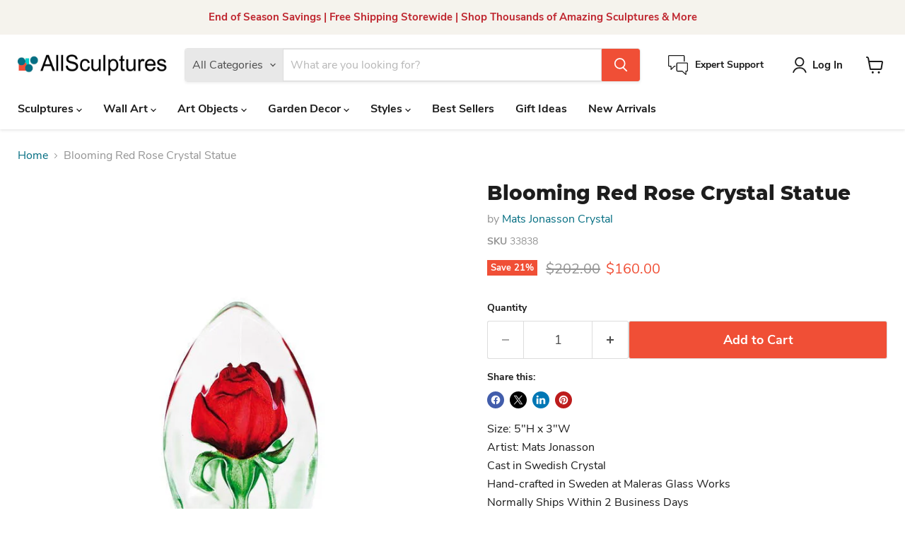

--- FILE ---
content_type: text/html; charset=utf-8
request_url: https://allsculptures.com/products/blooming-red-rose-crystal-statue-by-mats-jonasson
body_size: 36245
content:
<!doctype html>
<html class="no-js no-touch" lang="en">
  <head>
    <meta charset="utf-8">
    <meta http-equiv="x-ua-compatible" content="IE=edge">

    <link rel="preconnect" href="https://cdn.shopify.com">
    <link rel="preconnect" href="https://fonts.shopifycdn.com">
    <link rel="preconnect" href="https://v.shopify.com">
    <link rel="preconnect" href="https://cdn.shopifycloud.com">

    <title>Blooming Red Rose Crystal Statue by Mats Jonasson — AllSculptures</title>

    
      <meta name="description" content="Size: 5&quot;H x 3&quot;W. Artist: Mats Jonasson. Cast in Swedish Crystal. Hand-crafted in Sweden at Maleras Glass Works. Normally Ships Within 2 Business Days. . Experience firsthand the elegant craftsmanship of a stunning crystal sculpture from award winning Swedish artist, Mats Jonasson. Sure to be treasured for generations to come, these fine handmade sculptures are created using time honored, labor intensive techniques for which Sweden is world renowned. Each beautiful piece comes nicely gift boxed with an artist biography included.">
    

    
      <link rel="shortcut icon" href="//allsculptures.com/cdn/shop/files/favicon-allsculptures_7b68c0d1-d53b-4158-be9d-81544f19fb0e_32x32.png?v=1666104285" type="image/png">
    

    
      <link rel="canonical" href="https://allsculptures.com/products/blooming-red-rose-crystal-statue-by-mats-jonasson" />
    

    <meta name="viewport" content="width=device-width">

    
    





<meta property="og:site_name" content="AllSculptures">
<meta property="og:url" content="https://allsculptures.com/products/blooming-red-rose-crystal-statue-by-mats-jonasson">
<meta property="og:title" content="Blooming Red Rose Crystal Statue">
<meta property="og:type" content="product">
<meta property="og:description" content="Size: 5&quot;H x 3&quot;W. Artist: Mats Jonasson. Cast in Swedish Crystal. Hand-crafted in Sweden at Maleras Glass Works. Normally Ships Within 2 Business Days. . Experience firsthand the elegant craftsmanship of a stunning crystal sculpture from award winning Swedish artist, Mats Jonasson. Sure to be treasured for generations to come, these fine handmade sculptures are created using time honored, labor intensive techniques for which Sweden is world renowned. Each beautiful piece comes nicely gift boxed with an artist biography included.">




    
    
    

    
    
    <meta
      property="og:image"
      content="https://allsculptures.com/cdn/shop/products/blooming-red-rose-crystal-statue-by-mats-jonasson_1200x1200.jpg?v=1675019187"
    />
    <meta
      property="og:image:secure_url"
      content="https://allsculptures.com/cdn/shop/products/blooming-red-rose-crystal-statue-by-mats-jonasson_1200x1200.jpg?v=1675019187"
    />
    <meta property="og:image:width" content="1200" />
    <meta property="og:image:height" content="1200" />
    
    
    <meta property="og:image:alt" content="Blooming Red Rose Crystal Statue by Mats Jonasson" />
  












<meta name="twitter:title" content="Blooming Red Rose Crystal Statue by Mats Jonasson">
<meta name="twitter:description" content="Size: 5&quot;H x 3&quot;W. Artist: Mats Jonasson. Cast in Swedish Crystal. Hand-crafted in Sweden at Maleras Glass Works. Normally Ships Within 2 Business Days. . Experience firsthand the elegant craftsmanship of a stunning crystal sculpture from award winning Swedish artist, Mats Jonasson. Sure to be treasured for generations to come, these fine handmade sculptures are created using time honored, labor intensive techniques for which Sweden is world renowned. Each beautiful piece comes nicely gift boxed with an artist biography included.">


    
    
    
      
      
      <meta name="twitter:card" content="summary">
    
    
    <meta
      property="twitter:image"
      content="https://allsculptures.com/cdn/shop/products/blooming-red-rose-crystal-statue-by-mats-jonasson_1200x1200_crop_center.jpg?v=1675019187"
    />
    <meta property="twitter:image:width" content="1200" />
    <meta property="twitter:image:height" content="1200" />
    
    
    <meta property="twitter:image:alt" content="Blooming Red Rose Crystal Statue by Mats Jonasson" />
  



    <link rel="preload" href="//allsculptures.com/cdn/fonts/nunito_sans/nunitosans_n7.25d963ed46da26098ebeab731e90d8802d989fa5.woff2" as="font" crossorigin="anonymous">
    <link rel="preload" as="style" href="//allsculptures.com/cdn/shop/t/7/assets/theme.css?v=14242000640783426011737132972">

    <script>window.performance && window.performance.mark && window.performance.mark('shopify.content_for_header.start');</script><meta name="google-site-verification" content="LXUHvyRBEVlpuOfBues3nn513m9wH_iB0aJQs0_CuPM">
<meta id="shopify-digital-wallet" name="shopify-digital-wallet" content="/66127331546/digital_wallets/dialog">
<meta name="shopify-checkout-api-token" content="268092f0a94a055d18cd0b4d6d8539e3">
<meta id="in-context-paypal-metadata" data-shop-id="66127331546" data-venmo-supported="false" data-environment="production" data-locale="en_US" data-paypal-v4="true" data-currency="USD">
<link rel="alternate" hreflang="x-default" href="https://allsculptures.com/products/blooming-red-rose-crystal-statue-by-mats-jonasson">
<link rel="alternate" hreflang="en" href="https://allsculptures.com/products/blooming-red-rose-crystal-statue-by-mats-jonasson">
<link rel="alternate" hreflang="en-CA" href="https://allsculptures.com/en-ca/products/blooming-red-rose-crystal-statue-by-mats-jonasson">
<link rel="alternate" type="application/json+oembed" href="https://allsculptures.com/products/blooming-red-rose-crystal-statue-by-mats-jonasson.oembed">
<script async="async" src="/checkouts/internal/preloads.js?locale=en-US"></script>
<link rel="preconnect" href="https://shop.app" crossorigin="anonymous">
<script async="async" src="https://shop.app/checkouts/internal/preloads.js?locale=en-US&shop_id=66127331546" crossorigin="anonymous"></script>
<script id="apple-pay-shop-capabilities" type="application/json">{"shopId":66127331546,"countryCode":"US","currencyCode":"USD","merchantCapabilities":["supports3DS"],"merchantId":"gid:\/\/shopify\/Shop\/66127331546","merchantName":"AllSculptures","requiredBillingContactFields":["postalAddress","email","phone"],"requiredShippingContactFields":["postalAddress","email","phone"],"shippingType":"shipping","supportedNetworks":["visa","masterCard","amex","discover","elo","jcb"],"total":{"type":"pending","label":"AllSculptures","amount":"1.00"},"shopifyPaymentsEnabled":true,"supportsSubscriptions":true}</script>
<script id="shopify-features" type="application/json">{"accessToken":"268092f0a94a055d18cd0b4d6d8539e3","betas":["rich-media-storefront-analytics"],"domain":"allsculptures.com","predictiveSearch":true,"shopId":66127331546,"locale":"en"}</script>
<script>var Shopify = Shopify || {};
Shopify.shop = "allsculptures.myshopify.com";
Shopify.locale = "en";
Shopify.currency = {"active":"USD","rate":"1.0"};
Shopify.country = "US";
Shopify.theme = {"name":"Updated copy of Updated copy of Updated copy of...","id":148165951706,"schema_name":"Empire","schema_version":"11.1.2","theme_store_id":838,"role":"main"};
Shopify.theme.handle = "null";
Shopify.theme.style = {"id":null,"handle":null};
Shopify.cdnHost = "allsculptures.com/cdn";
Shopify.routes = Shopify.routes || {};
Shopify.routes.root = "/";</script>
<script type="module">!function(o){(o.Shopify=o.Shopify||{}).modules=!0}(window);</script>
<script>!function(o){function n(){var o=[];function n(){o.push(Array.prototype.slice.apply(arguments))}return n.q=o,n}var t=o.Shopify=o.Shopify||{};t.loadFeatures=n(),t.autoloadFeatures=n()}(window);</script>
<script>
  window.ShopifyPay = window.ShopifyPay || {};
  window.ShopifyPay.apiHost = "shop.app\/pay";
  window.ShopifyPay.redirectState = null;
</script>
<script id="shop-js-analytics" type="application/json">{"pageType":"product"}</script>
<script defer="defer" async type="module" src="//allsculptures.com/cdn/shopifycloud/shop-js/modules/v2/client.init-shop-cart-sync_BT-GjEfc.en.esm.js"></script>
<script defer="defer" async type="module" src="//allsculptures.com/cdn/shopifycloud/shop-js/modules/v2/chunk.common_D58fp_Oc.esm.js"></script>
<script defer="defer" async type="module" src="//allsculptures.com/cdn/shopifycloud/shop-js/modules/v2/chunk.modal_xMitdFEc.esm.js"></script>
<script type="module">
  await import("//allsculptures.com/cdn/shopifycloud/shop-js/modules/v2/client.init-shop-cart-sync_BT-GjEfc.en.esm.js");
await import("//allsculptures.com/cdn/shopifycloud/shop-js/modules/v2/chunk.common_D58fp_Oc.esm.js");
await import("//allsculptures.com/cdn/shopifycloud/shop-js/modules/v2/chunk.modal_xMitdFEc.esm.js");

  window.Shopify.SignInWithShop?.initShopCartSync?.({"fedCMEnabled":true,"windoidEnabled":true});

</script>
<script defer="defer" async type="module" src="//allsculptures.com/cdn/shopifycloud/shop-js/modules/v2/client.payment-terms_Ci9AEqFq.en.esm.js"></script>
<script defer="defer" async type="module" src="//allsculptures.com/cdn/shopifycloud/shop-js/modules/v2/chunk.common_D58fp_Oc.esm.js"></script>
<script defer="defer" async type="module" src="//allsculptures.com/cdn/shopifycloud/shop-js/modules/v2/chunk.modal_xMitdFEc.esm.js"></script>
<script type="module">
  await import("//allsculptures.com/cdn/shopifycloud/shop-js/modules/v2/client.payment-terms_Ci9AEqFq.en.esm.js");
await import("//allsculptures.com/cdn/shopifycloud/shop-js/modules/v2/chunk.common_D58fp_Oc.esm.js");
await import("//allsculptures.com/cdn/shopifycloud/shop-js/modules/v2/chunk.modal_xMitdFEc.esm.js");

  
</script>
<script>
  window.Shopify = window.Shopify || {};
  if (!window.Shopify.featureAssets) window.Shopify.featureAssets = {};
  window.Shopify.featureAssets['shop-js'] = {"shop-cart-sync":["modules/v2/client.shop-cart-sync_DZOKe7Ll.en.esm.js","modules/v2/chunk.common_D58fp_Oc.esm.js","modules/v2/chunk.modal_xMitdFEc.esm.js"],"init-fed-cm":["modules/v2/client.init-fed-cm_B6oLuCjv.en.esm.js","modules/v2/chunk.common_D58fp_Oc.esm.js","modules/v2/chunk.modal_xMitdFEc.esm.js"],"shop-cash-offers":["modules/v2/client.shop-cash-offers_D2sdYoxE.en.esm.js","modules/v2/chunk.common_D58fp_Oc.esm.js","modules/v2/chunk.modal_xMitdFEc.esm.js"],"shop-login-button":["modules/v2/client.shop-login-button_QeVjl5Y3.en.esm.js","modules/v2/chunk.common_D58fp_Oc.esm.js","modules/v2/chunk.modal_xMitdFEc.esm.js"],"pay-button":["modules/v2/client.pay-button_DXTOsIq6.en.esm.js","modules/v2/chunk.common_D58fp_Oc.esm.js","modules/v2/chunk.modal_xMitdFEc.esm.js"],"shop-button":["modules/v2/client.shop-button_DQZHx9pm.en.esm.js","modules/v2/chunk.common_D58fp_Oc.esm.js","modules/v2/chunk.modal_xMitdFEc.esm.js"],"avatar":["modules/v2/client.avatar_BTnouDA3.en.esm.js"],"init-windoid":["modules/v2/client.init-windoid_CR1B-cfM.en.esm.js","modules/v2/chunk.common_D58fp_Oc.esm.js","modules/v2/chunk.modal_xMitdFEc.esm.js"],"init-shop-for-new-customer-accounts":["modules/v2/client.init-shop-for-new-customer-accounts_C_vY_xzh.en.esm.js","modules/v2/client.shop-login-button_QeVjl5Y3.en.esm.js","modules/v2/chunk.common_D58fp_Oc.esm.js","modules/v2/chunk.modal_xMitdFEc.esm.js"],"init-shop-email-lookup-coordinator":["modules/v2/client.init-shop-email-lookup-coordinator_BI7n9ZSv.en.esm.js","modules/v2/chunk.common_D58fp_Oc.esm.js","modules/v2/chunk.modal_xMitdFEc.esm.js"],"init-shop-cart-sync":["modules/v2/client.init-shop-cart-sync_BT-GjEfc.en.esm.js","modules/v2/chunk.common_D58fp_Oc.esm.js","modules/v2/chunk.modal_xMitdFEc.esm.js"],"shop-toast-manager":["modules/v2/client.shop-toast-manager_DiYdP3xc.en.esm.js","modules/v2/chunk.common_D58fp_Oc.esm.js","modules/v2/chunk.modal_xMitdFEc.esm.js"],"init-customer-accounts":["modules/v2/client.init-customer-accounts_D9ZNqS-Q.en.esm.js","modules/v2/client.shop-login-button_QeVjl5Y3.en.esm.js","modules/v2/chunk.common_D58fp_Oc.esm.js","modules/v2/chunk.modal_xMitdFEc.esm.js"],"init-customer-accounts-sign-up":["modules/v2/client.init-customer-accounts-sign-up_iGw4briv.en.esm.js","modules/v2/client.shop-login-button_QeVjl5Y3.en.esm.js","modules/v2/chunk.common_D58fp_Oc.esm.js","modules/v2/chunk.modal_xMitdFEc.esm.js"],"shop-follow-button":["modules/v2/client.shop-follow-button_CqMgW2wH.en.esm.js","modules/v2/chunk.common_D58fp_Oc.esm.js","modules/v2/chunk.modal_xMitdFEc.esm.js"],"checkout-modal":["modules/v2/client.checkout-modal_xHeaAweL.en.esm.js","modules/v2/chunk.common_D58fp_Oc.esm.js","modules/v2/chunk.modal_xMitdFEc.esm.js"],"shop-login":["modules/v2/client.shop-login_D91U-Q7h.en.esm.js","modules/v2/chunk.common_D58fp_Oc.esm.js","modules/v2/chunk.modal_xMitdFEc.esm.js"],"lead-capture":["modules/v2/client.lead-capture_BJmE1dJe.en.esm.js","modules/v2/chunk.common_D58fp_Oc.esm.js","modules/v2/chunk.modal_xMitdFEc.esm.js"],"payment-terms":["modules/v2/client.payment-terms_Ci9AEqFq.en.esm.js","modules/v2/chunk.common_D58fp_Oc.esm.js","modules/v2/chunk.modal_xMitdFEc.esm.js"]};
</script>
<script id="__st">var __st={"a":66127331546,"offset":-18000,"reqid":"f42299bc-2f0b-4310-ad8f-a0d04fa4f175-1769291533","pageurl":"allsculptures.com\/products\/blooming-red-rose-crystal-statue-by-mats-jonasson","u":"ec08d5f770fa","p":"product","rtyp":"product","rid":7907812999386};</script>
<script>window.ShopifyPaypalV4VisibilityTracking = true;</script>
<script id="form-persister">!function(){'use strict';const t='contact',e='new_comment',n=[[t,t],['blogs',e],['comments',e],[t,'customer']],o='password',r='form_key',c=['recaptcha-v3-token','g-recaptcha-response','h-captcha-response',o],s=()=>{try{return window.sessionStorage}catch{return}},i='__shopify_v',u=t=>t.elements[r],a=function(){const t=[...n].map((([t,e])=>`form[action*='/${t}']:not([data-nocaptcha='true']) input[name='form_type'][value='${e}']`)).join(',');var e;return e=t,()=>e?[...document.querySelectorAll(e)].map((t=>t.form)):[]}();function m(t){const e=u(t);a().includes(t)&&(!e||!e.value)&&function(t){try{if(!s())return;!function(t){const e=s();if(!e)return;const n=u(t);if(!n)return;const o=n.value;o&&e.removeItem(o)}(t);const e=Array.from(Array(32),(()=>Math.random().toString(36)[2])).join('');!function(t,e){u(t)||t.append(Object.assign(document.createElement('input'),{type:'hidden',name:r})),t.elements[r].value=e}(t,e),function(t,e){const n=s();if(!n)return;const r=[...t.querySelectorAll(`input[type='${o}']`)].map((({name:t})=>t)),u=[...c,...r],a={};for(const[o,c]of new FormData(t).entries())u.includes(o)||(a[o]=c);n.setItem(e,JSON.stringify({[i]:1,action:t.action,data:a}))}(t,e)}catch(e){console.error('failed to persist form',e)}}(t)}const f=t=>{if('true'===t.dataset.persistBound)return;const e=function(t,e){const n=function(t){return'function'==typeof t.submit?t.submit:HTMLFormElement.prototype.submit}(t).bind(t);return function(){let t;return()=>{t||(t=!0,(()=>{try{e(),n()}catch(t){(t=>{console.error('form submit failed',t)})(t)}})(),setTimeout((()=>t=!1),250))}}()}(t,(()=>{m(t)}));!function(t,e){if('function'==typeof t.submit&&'function'==typeof e)try{t.submit=e}catch{}}(t,e),t.addEventListener('submit',(t=>{t.preventDefault(),e()})),t.dataset.persistBound='true'};!function(){function t(t){const e=(t=>{const e=t.target;return e instanceof HTMLFormElement?e:e&&e.form})(t);e&&m(e)}document.addEventListener('submit',t),document.addEventListener('DOMContentLoaded',(()=>{const e=a();for(const t of e)f(t);var n;n=document.body,new window.MutationObserver((t=>{for(const e of t)if('childList'===e.type&&e.addedNodes.length)for(const t of e.addedNodes)1===t.nodeType&&'FORM'===t.tagName&&a().includes(t)&&f(t)})).observe(n,{childList:!0,subtree:!0,attributes:!1}),document.removeEventListener('submit',t)}))}()}();</script>
<script integrity="sha256-4kQ18oKyAcykRKYeNunJcIwy7WH5gtpwJnB7kiuLZ1E=" data-source-attribution="shopify.loadfeatures" defer="defer" src="//allsculptures.com/cdn/shopifycloud/storefront/assets/storefront/load_feature-a0a9edcb.js" crossorigin="anonymous"></script>
<script crossorigin="anonymous" defer="defer" src="//allsculptures.com/cdn/shopifycloud/storefront/assets/shopify_pay/storefront-65b4c6d7.js?v=20250812"></script>
<script data-source-attribution="shopify.dynamic_checkout.dynamic.init">var Shopify=Shopify||{};Shopify.PaymentButton=Shopify.PaymentButton||{isStorefrontPortableWallets:!0,init:function(){window.Shopify.PaymentButton.init=function(){};var t=document.createElement("script");t.src="https://allsculptures.com/cdn/shopifycloud/portable-wallets/latest/portable-wallets.en.js",t.type="module",document.head.appendChild(t)}};
</script>
<script data-source-attribution="shopify.dynamic_checkout.buyer_consent">
  function portableWalletsHideBuyerConsent(e){var t=document.getElementById("shopify-buyer-consent"),n=document.getElementById("shopify-subscription-policy-button");t&&n&&(t.classList.add("hidden"),t.setAttribute("aria-hidden","true"),n.removeEventListener("click",e))}function portableWalletsShowBuyerConsent(e){var t=document.getElementById("shopify-buyer-consent"),n=document.getElementById("shopify-subscription-policy-button");t&&n&&(t.classList.remove("hidden"),t.removeAttribute("aria-hidden"),n.addEventListener("click",e))}window.Shopify?.PaymentButton&&(window.Shopify.PaymentButton.hideBuyerConsent=portableWalletsHideBuyerConsent,window.Shopify.PaymentButton.showBuyerConsent=portableWalletsShowBuyerConsent);
</script>
<script data-source-attribution="shopify.dynamic_checkout.cart.bootstrap">document.addEventListener("DOMContentLoaded",(function(){function t(){return document.querySelector("shopify-accelerated-checkout-cart, shopify-accelerated-checkout")}if(t())Shopify.PaymentButton.init();else{new MutationObserver((function(e,n){t()&&(Shopify.PaymentButton.init(),n.disconnect())})).observe(document.body,{childList:!0,subtree:!0})}}));
</script>
<link id="shopify-accelerated-checkout-styles" rel="stylesheet" media="screen" href="https://allsculptures.com/cdn/shopifycloud/portable-wallets/latest/accelerated-checkout-backwards-compat.css" crossorigin="anonymous">
<style id="shopify-accelerated-checkout-cart">
        #shopify-buyer-consent {
  margin-top: 1em;
  display: inline-block;
  width: 100%;
}

#shopify-buyer-consent.hidden {
  display: none;
}

#shopify-subscription-policy-button {
  background: none;
  border: none;
  padding: 0;
  text-decoration: underline;
  font-size: inherit;
  cursor: pointer;
}

#shopify-subscription-policy-button::before {
  box-shadow: none;
}

      </style>

<script>window.performance && window.performance.mark && window.performance.mark('shopify.content_for_header.end');</script>

    <link href="//allsculptures.com/cdn/shop/t/7/assets/theme.css?v=14242000640783426011737132972" rel="stylesheet" type="text/css" media="all" />

    
      <link href="//allsculptures.com/cdn/shop/t/7/assets/ripple.css?v=100240391239311985871737132972" rel="stylesheet" type="text/css" media="all" />
    

    
    <script>
      window.Theme = window.Theme || {};
      window.Theme.version = '11.1.2';
      window.Theme.name = 'Empire';
      window.Theme.routes = {
        "root_url": "/",
        "account_url": "/account",
        "account_login_url": "/account/login",
        "account_logout_url": "/account/logout",
        "account_register_url": "/account/register",
        "account_addresses_url": "/account/addresses",
        "collections_url": "/collections",
        "all_products_collection_url": "/collections/all",
        "search_url": "/search",
        "predictive_search_url": "/search/suggest",
        "cart_url": "/cart",
        "cart_add_url": "/cart/add",
        "cart_change_url": "/cart/change",
        "cart_clear_url": "/cart/clear",
        "product_recommendations_url": "/recommendations/products",
      };
    </script>
    

  <!-- BEGIN app block: shopify://apps/chatra-live-chat-chatbot/blocks/widget/3617185a-5880-4550-b1d3-81cdb9d37290 --><script src="https://call.chatra.io/shopify?chatraId=WAPzPt3Z9EiWwJsPA" async></script>

<!-- END app block --><link href="https://monorail-edge.shopifysvc.com" rel="dns-prefetch">
<script>(function(){if ("sendBeacon" in navigator && "performance" in window) {try {var session_token_from_headers = performance.getEntriesByType('navigation')[0].serverTiming.find(x => x.name == '_s').description;} catch {var session_token_from_headers = undefined;}var session_cookie_matches = document.cookie.match(/_shopify_s=([^;]*)/);var session_token_from_cookie = session_cookie_matches && session_cookie_matches.length === 2 ? session_cookie_matches[1] : "";var session_token = session_token_from_headers || session_token_from_cookie || "";function handle_abandonment_event(e) {var entries = performance.getEntries().filter(function(entry) {return /monorail-edge.shopifysvc.com/.test(entry.name);});if (!window.abandonment_tracked && entries.length === 0) {window.abandonment_tracked = true;var currentMs = Date.now();var navigation_start = performance.timing.navigationStart;var payload = {shop_id: 66127331546,url: window.location.href,navigation_start,duration: currentMs - navigation_start,session_token,page_type: "product"};window.navigator.sendBeacon("https://monorail-edge.shopifysvc.com/v1/produce", JSON.stringify({schema_id: "online_store_buyer_site_abandonment/1.1",payload: payload,metadata: {event_created_at_ms: currentMs,event_sent_at_ms: currentMs}}));}}window.addEventListener('pagehide', handle_abandonment_event);}}());</script>
<script id="web-pixels-manager-setup">(function e(e,d,r,n,o){if(void 0===o&&(o={}),!Boolean(null===(a=null===(i=window.Shopify)||void 0===i?void 0:i.analytics)||void 0===a?void 0:a.replayQueue)){var i,a;window.Shopify=window.Shopify||{};var t=window.Shopify;t.analytics=t.analytics||{};var s=t.analytics;s.replayQueue=[],s.publish=function(e,d,r){return s.replayQueue.push([e,d,r]),!0};try{self.performance.mark("wpm:start")}catch(e){}var l=function(){var e={modern:/Edge?\/(1{2}[4-9]|1[2-9]\d|[2-9]\d{2}|\d{4,})\.\d+(\.\d+|)|Firefox\/(1{2}[4-9]|1[2-9]\d|[2-9]\d{2}|\d{4,})\.\d+(\.\d+|)|Chrom(ium|e)\/(9{2}|\d{3,})\.\d+(\.\d+|)|(Maci|X1{2}).+ Version\/(15\.\d+|(1[6-9]|[2-9]\d|\d{3,})\.\d+)([,.]\d+|)( \(\w+\)|)( Mobile\/\w+|) Safari\/|Chrome.+OPR\/(9{2}|\d{3,})\.\d+\.\d+|(CPU[ +]OS|iPhone[ +]OS|CPU[ +]iPhone|CPU IPhone OS|CPU iPad OS)[ +]+(15[._]\d+|(1[6-9]|[2-9]\d|\d{3,})[._]\d+)([._]\d+|)|Android:?[ /-](13[3-9]|1[4-9]\d|[2-9]\d{2}|\d{4,})(\.\d+|)(\.\d+|)|Android.+Firefox\/(13[5-9]|1[4-9]\d|[2-9]\d{2}|\d{4,})\.\d+(\.\d+|)|Android.+Chrom(ium|e)\/(13[3-9]|1[4-9]\d|[2-9]\d{2}|\d{4,})\.\d+(\.\d+|)|SamsungBrowser\/([2-9]\d|\d{3,})\.\d+/,legacy:/Edge?\/(1[6-9]|[2-9]\d|\d{3,})\.\d+(\.\d+|)|Firefox\/(5[4-9]|[6-9]\d|\d{3,})\.\d+(\.\d+|)|Chrom(ium|e)\/(5[1-9]|[6-9]\d|\d{3,})\.\d+(\.\d+|)([\d.]+$|.*Safari\/(?![\d.]+ Edge\/[\d.]+$))|(Maci|X1{2}).+ Version\/(10\.\d+|(1[1-9]|[2-9]\d|\d{3,})\.\d+)([,.]\d+|)( \(\w+\)|)( Mobile\/\w+|) Safari\/|Chrome.+OPR\/(3[89]|[4-9]\d|\d{3,})\.\d+\.\d+|(CPU[ +]OS|iPhone[ +]OS|CPU[ +]iPhone|CPU IPhone OS|CPU iPad OS)[ +]+(10[._]\d+|(1[1-9]|[2-9]\d|\d{3,})[._]\d+)([._]\d+|)|Android:?[ /-](13[3-9]|1[4-9]\d|[2-9]\d{2}|\d{4,})(\.\d+|)(\.\d+|)|Mobile Safari.+OPR\/([89]\d|\d{3,})\.\d+\.\d+|Android.+Firefox\/(13[5-9]|1[4-9]\d|[2-9]\d{2}|\d{4,})\.\d+(\.\d+|)|Android.+Chrom(ium|e)\/(13[3-9]|1[4-9]\d|[2-9]\d{2}|\d{4,})\.\d+(\.\d+|)|Android.+(UC? ?Browser|UCWEB|U3)[ /]?(15\.([5-9]|\d{2,})|(1[6-9]|[2-9]\d|\d{3,})\.\d+)\.\d+|SamsungBrowser\/(5\.\d+|([6-9]|\d{2,})\.\d+)|Android.+MQ{2}Browser\/(14(\.(9|\d{2,})|)|(1[5-9]|[2-9]\d|\d{3,})(\.\d+|))(\.\d+|)|K[Aa][Ii]OS\/(3\.\d+|([4-9]|\d{2,})\.\d+)(\.\d+|)/},d=e.modern,r=e.legacy,n=navigator.userAgent;return n.match(d)?"modern":n.match(r)?"legacy":"unknown"}(),u="modern"===l?"modern":"legacy",c=(null!=n?n:{modern:"",legacy:""})[u],f=function(e){return[e.baseUrl,"/wpm","/b",e.hashVersion,"modern"===e.buildTarget?"m":"l",".js"].join("")}({baseUrl:d,hashVersion:r,buildTarget:u}),m=function(e){var d=e.version,r=e.bundleTarget,n=e.surface,o=e.pageUrl,i=e.monorailEndpoint;return{emit:function(e){var a=e.status,t=e.errorMsg,s=(new Date).getTime(),l=JSON.stringify({metadata:{event_sent_at_ms:s},events:[{schema_id:"web_pixels_manager_load/3.1",payload:{version:d,bundle_target:r,page_url:o,status:a,surface:n,error_msg:t},metadata:{event_created_at_ms:s}}]});if(!i)return console&&console.warn&&console.warn("[Web Pixels Manager] No Monorail endpoint provided, skipping logging."),!1;try{return self.navigator.sendBeacon.bind(self.navigator)(i,l)}catch(e){}var u=new XMLHttpRequest;try{return u.open("POST",i,!0),u.setRequestHeader("Content-Type","text/plain"),u.send(l),!0}catch(e){return console&&console.warn&&console.warn("[Web Pixels Manager] Got an unhandled error while logging to Monorail."),!1}}}}({version:r,bundleTarget:l,surface:e.surface,pageUrl:self.location.href,monorailEndpoint:e.monorailEndpoint});try{o.browserTarget=l,function(e){var d=e.src,r=e.async,n=void 0===r||r,o=e.onload,i=e.onerror,a=e.sri,t=e.scriptDataAttributes,s=void 0===t?{}:t,l=document.createElement("script"),u=document.querySelector("head"),c=document.querySelector("body");if(l.async=n,l.src=d,a&&(l.integrity=a,l.crossOrigin="anonymous"),s)for(var f in s)if(Object.prototype.hasOwnProperty.call(s,f))try{l.dataset[f]=s[f]}catch(e){}if(o&&l.addEventListener("load",o),i&&l.addEventListener("error",i),u)u.appendChild(l);else{if(!c)throw new Error("Did not find a head or body element to append the script");c.appendChild(l)}}({src:f,async:!0,onload:function(){if(!function(){var e,d;return Boolean(null===(d=null===(e=window.Shopify)||void 0===e?void 0:e.analytics)||void 0===d?void 0:d.initialized)}()){var d=window.webPixelsManager.init(e)||void 0;if(d){var r=window.Shopify.analytics;r.replayQueue.forEach((function(e){var r=e[0],n=e[1],o=e[2];d.publishCustomEvent(r,n,o)})),r.replayQueue=[],r.publish=d.publishCustomEvent,r.visitor=d.visitor,r.initialized=!0}}},onerror:function(){return m.emit({status:"failed",errorMsg:"".concat(f," has failed to load")})},sri:function(e){var d=/^sha384-[A-Za-z0-9+/=]+$/;return"string"==typeof e&&d.test(e)}(c)?c:"",scriptDataAttributes:o}),m.emit({status:"loading"})}catch(e){m.emit({status:"failed",errorMsg:(null==e?void 0:e.message)||"Unknown error"})}}})({shopId: 66127331546,storefrontBaseUrl: "https://allsculptures.com",extensionsBaseUrl: "https://extensions.shopifycdn.com/cdn/shopifycloud/web-pixels-manager",monorailEndpoint: "https://monorail-edge.shopifysvc.com/unstable/produce_batch",surface: "storefront-renderer",enabledBetaFlags: ["2dca8a86"],webPixelsConfigList: [{"id":"452853978","configuration":"{\"config\":\"{\\\"pixel_id\\\":\\\"G-LNV8JYDXQV\\\",\\\"target_country\\\":\\\"US\\\",\\\"gtag_events\\\":[{\\\"type\\\":\\\"begin_checkout\\\",\\\"action_label\\\":[\\\"G-LNV8JYDXQV\\\",\\\"AW-1066864980\\\/bBZNCL7HxeAYENSi3PwD\\\"]},{\\\"type\\\":\\\"search\\\",\\\"action_label\\\":[\\\"G-LNV8JYDXQV\\\",\\\"AW-1066864980\\\/ymclCLjHxeAYENSi3PwD\\\"]},{\\\"type\\\":\\\"view_item\\\",\\\"action_label\\\":[\\\"G-LNV8JYDXQV\\\",\\\"AW-1066864980\\\/eOaYCLXHxeAYENSi3PwD\\\",\\\"MC-01QBZ4ME9G\\\"]},{\\\"type\\\":\\\"purchase\\\",\\\"action_label\\\":[\\\"G-LNV8JYDXQV\\\",\\\"AW-1066864980\\\/Mm4iCNDBxeAYENSi3PwD\\\",\\\"MC-01QBZ4ME9G\\\"]},{\\\"type\\\":\\\"page_view\\\",\\\"action_label\\\":[\\\"G-LNV8JYDXQV\\\",\\\"AW-1066864980\\\/upNvCNPBxeAYENSi3PwD\\\",\\\"MC-01QBZ4ME9G\\\"]},{\\\"type\\\":\\\"add_payment_info\\\",\\\"action_label\\\":[\\\"G-LNV8JYDXQV\\\",\\\"AW-1066864980\\\/exmwCMHHxeAYENSi3PwD\\\"]},{\\\"type\\\":\\\"add_to_cart\\\",\\\"action_label\\\":[\\\"G-LNV8JYDXQV\\\",\\\"AW-1066864980\\\/S0t6CLvHxeAYENSi3PwD\\\"]}],\\\"enable_monitoring_mode\\\":false}\"}","eventPayloadVersion":"v1","runtimeContext":"OPEN","scriptVersion":"b2a88bafab3e21179ed38636efcd8a93","type":"APP","apiClientId":1780363,"privacyPurposes":[],"dataSharingAdjustments":{"protectedCustomerApprovalScopes":["read_customer_address","read_customer_email","read_customer_name","read_customer_personal_data","read_customer_phone"]}},{"id":"142377178","configuration":"{\"pixel_id\":\"325353410473027\",\"pixel_type\":\"facebook_pixel\",\"metaapp_system_user_token\":\"-\"}","eventPayloadVersion":"v1","runtimeContext":"OPEN","scriptVersion":"ca16bc87fe92b6042fbaa3acc2fbdaa6","type":"APP","apiClientId":2329312,"privacyPurposes":["ANALYTICS","MARKETING","SALE_OF_DATA"],"dataSharingAdjustments":{"protectedCustomerApprovalScopes":["read_customer_address","read_customer_email","read_customer_name","read_customer_personal_data","read_customer_phone"]}},{"id":"63570138","configuration":"{\"tagID\":\"2613477067256\"}","eventPayloadVersion":"v1","runtimeContext":"STRICT","scriptVersion":"18031546ee651571ed29edbe71a3550b","type":"APP","apiClientId":3009811,"privacyPurposes":["ANALYTICS","MARKETING","SALE_OF_DATA"],"dataSharingAdjustments":{"protectedCustomerApprovalScopes":["read_customer_address","read_customer_email","read_customer_name","read_customer_personal_data","read_customer_phone"]}},{"id":"shopify-app-pixel","configuration":"{}","eventPayloadVersion":"v1","runtimeContext":"STRICT","scriptVersion":"0450","apiClientId":"shopify-pixel","type":"APP","privacyPurposes":["ANALYTICS","MARKETING"]},{"id":"shopify-custom-pixel","eventPayloadVersion":"v1","runtimeContext":"LAX","scriptVersion":"0450","apiClientId":"shopify-pixel","type":"CUSTOM","privacyPurposes":["ANALYTICS","MARKETING"]}],isMerchantRequest: false,initData: {"shop":{"name":"AllSculptures","paymentSettings":{"currencyCode":"USD"},"myshopifyDomain":"allsculptures.myshopify.com","countryCode":"US","storefrontUrl":"https:\/\/allsculptures.com"},"customer":null,"cart":null,"checkout":null,"productVariants":[{"price":{"amount":160.0,"currencyCode":"USD"},"product":{"title":"Blooming Red Rose Crystal Statue","vendor":"Mats Jonasson Crystal","id":"7907812999386","untranslatedTitle":"Blooming Red Rose Crystal Statue","url":"\/products\/blooming-red-rose-crystal-statue-by-mats-jonasson","type":""},"id":"43650635137242","image":{"src":"\/\/allsculptures.com\/cdn\/shop\/products\/blooming-red-rose-crystal-statue-by-mats-jonasson.jpg?v=1675019187"},"sku":"33838","title":"Default Title","untranslatedTitle":"Default Title"}],"purchasingCompany":null},},"https://allsculptures.com/cdn","fcfee988w5aeb613cpc8e4bc33m6693e112",{"modern":"","legacy":""},{"shopId":"66127331546","storefrontBaseUrl":"https:\/\/allsculptures.com","extensionBaseUrl":"https:\/\/extensions.shopifycdn.com\/cdn\/shopifycloud\/web-pixels-manager","surface":"storefront-renderer","enabledBetaFlags":"[\"2dca8a86\"]","isMerchantRequest":"false","hashVersion":"fcfee988w5aeb613cpc8e4bc33m6693e112","publish":"custom","events":"[[\"page_viewed\",{}],[\"product_viewed\",{\"productVariant\":{\"price\":{\"amount\":160.0,\"currencyCode\":\"USD\"},\"product\":{\"title\":\"Blooming Red Rose Crystal Statue\",\"vendor\":\"Mats Jonasson Crystal\",\"id\":\"7907812999386\",\"untranslatedTitle\":\"Blooming Red Rose Crystal Statue\",\"url\":\"\/products\/blooming-red-rose-crystal-statue-by-mats-jonasson\",\"type\":\"\"},\"id\":\"43650635137242\",\"image\":{\"src\":\"\/\/allsculptures.com\/cdn\/shop\/products\/blooming-red-rose-crystal-statue-by-mats-jonasson.jpg?v=1675019187\"},\"sku\":\"33838\",\"title\":\"Default Title\",\"untranslatedTitle\":\"Default Title\"}}]]"});</script><script>
  window.ShopifyAnalytics = window.ShopifyAnalytics || {};
  window.ShopifyAnalytics.meta = window.ShopifyAnalytics.meta || {};
  window.ShopifyAnalytics.meta.currency = 'USD';
  var meta = {"product":{"id":7907812999386,"gid":"gid:\/\/shopify\/Product\/7907812999386","vendor":"Mats Jonasson Crystal","type":"","handle":"blooming-red-rose-crystal-statue-by-mats-jonasson","variants":[{"id":43650635137242,"price":16000,"name":"Blooming Red Rose Crystal Statue","public_title":null,"sku":"33838"}],"remote":false},"page":{"pageType":"product","resourceType":"product","resourceId":7907812999386,"requestId":"f42299bc-2f0b-4310-ad8f-a0d04fa4f175-1769291533"}};
  for (var attr in meta) {
    window.ShopifyAnalytics.meta[attr] = meta[attr];
  }
</script>
<script class="analytics">
  (function () {
    var customDocumentWrite = function(content) {
      var jquery = null;

      if (window.jQuery) {
        jquery = window.jQuery;
      } else if (window.Checkout && window.Checkout.$) {
        jquery = window.Checkout.$;
      }

      if (jquery) {
        jquery('body').append(content);
      }
    };

    var hasLoggedConversion = function(token) {
      if (token) {
        return document.cookie.indexOf('loggedConversion=' + token) !== -1;
      }
      return false;
    }

    var setCookieIfConversion = function(token) {
      if (token) {
        var twoMonthsFromNow = new Date(Date.now());
        twoMonthsFromNow.setMonth(twoMonthsFromNow.getMonth() + 2);

        document.cookie = 'loggedConversion=' + token + '; expires=' + twoMonthsFromNow;
      }
    }

    var trekkie = window.ShopifyAnalytics.lib = window.trekkie = window.trekkie || [];
    if (trekkie.integrations) {
      return;
    }
    trekkie.methods = [
      'identify',
      'page',
      'ready',
      'track',
      'trackForm',
      'trackLink'
    ];
    trekkie.factory = function(method) {
      return function() {
        var args = Array.prototype.slice.call(arguments);
        args.unshift(method);
        trekkie.push(args);
        return trekkie;
      };
    };
    for (var i = 0; i < trekkie.methods.length; i++) {
      var key = trekkie.methods[i];
      trekkie[key] = trekkie.factory(key);
    }
    trekkie.load = function(config) {
      trekkie.config = config || {};
      trekkie.config.initialDocumentCookie = document.cookie;
      var first = document.getElementsByTagName('script')[0];
      var script = document.createElement('script');
      script.type = 'text/javascript';
      script.onerror = function(e) {
        var scriptFallback = document.createElement('script');
        scriptFallback.type = 'text/javascript';
        scriptFallback.onerror = function(error) {
                var Monorail = {
      produce: function produce(monorailDomain, schemaId, payload) {
        var currentMs = new Date().getTime();
        var event = {
          schema_id: schemaId,
          payload: payload,
          metadata: {
            event_created_at_ms: currentMs,
            event_sent_at_ms: currentMs
          }
        };
        return Monorail.sendRequest("https://" + monorailDomain + "/v1/produce", JSON.stringify(event));
      },
      sendRequest: function sendRequest(endpointUrl, payload) {
        // Try the sendBeacon API
        if (window && window.navigator && typeof window.navigator.sendBeacon === 'function' && typeof window.Blob === 'function' && !Monorail.isIos12()) {
          var blobData = new window.Blob([payload], {
            type: 'text/plain'
          });

          if (window.navigator.sendBeacon(endpointUrl, blobData)) {
            return true;
          } // sendBeacon was not successful

        } // XHR beacon

        var xhr = new XMLHttpRequest();

        try {
          xhr.open('POST', endpointUrl);
          xhr.setRequestHeader('Content-Type', 'text/plain');
          xhr.send(payload);
        } catch (e) {
          console.log(e);
        }

        return false;
      },
      isIos12: function isIos12() {
        return window.navigator.userAgent.lastIndexOf('iPhone; CPU iPhone OS 12_') !== -1 || window.navigator.userAgent.lastIndexOf('iPad; CPU OS 12_') !== -1;
      }
    };
    Monorail.produce('monorail-edge.shopifysvc.com',
      'trekkie_storefront_load_errors/1.1',
      {shop_id: 66127331546,
      theme_id: 148165951706,
      app_name: "storefront",
      context_url: window.location.href,
      source_url: "//allsculptures.com/cdn/s/trekkie.storefront.8d95595f799fbf7e1d32231b9a28fd43b70c67d3.min.js"});

        };
        scriptFallback.async = true;
        scriptFallback.src = '//allsculptures.com/cdn/s/trekkie.storefront.8d95595f799fbf7e1d32231b9a28fd43b70c67d3.min.js';
        first.parentNode.insertBefore(scriptFallback, first);
      };
      script.async = true;
      script.src = '//allsculptures.com/cdn/s/trekkie.storefront.8d95595f799fbf7e1d32231b9a28fd43b70c67d3.min.js';
      first.parentNode.insertBefore(script, first);
    };
    trekkie.load(
      {"Trekkie":{"appName":"storefront","development":false,"defaultAttributes":{"shopId":66127331546,"isMerchantRequest":null,"themeId":148165951706,"themeCityHash":"6138419041979498971","contentLanguage":"en","currency":"USD","eventMetadataId":"aa6b0af4-18ce-42f7-bb17-76bb0767b13f"},"isServerSideCookieWritingEnabled":true,"monorailRegion":"shop_domain","enabledBetaFlags":["65f19447"]},"Session Attribution":{},"S2S":{"facebookCapiEnabled":true,"source":"trekkie-storefront-renderer","apiClientId":580111}}
    );

    var loaded = false;
    trekkie.ready(function() {
      if (loaded) return;
      loaded = true;

      window.ShopifyAnalytics.lib = window.trekkie;

      var originalDocumentWrite = document.write;
      document.write = customDocumentWrite;
      try { window.ShopifyAnalytics.merchantGoogleAnalytics.call(this); } catch(error) {};
      document.write = originalDocumentWrite;

      window.ShopifyAnalytics.lib.page(null,{"pageType":"product","resourceType":"product","resourceId":7907812999386,"requestId":"f42299bc-2f0b-4310-ad8f-a0d04fa4f175-1769291533","shopifyEmitted":true});

      var match = window.location.pathname.match(/checkouts\/(.+)\/(thank_you|post_purchase)/)
      var token = match? match[1]: undefined;
      if (!hasLoggedConversion(token)) {
        setCookieIfConversion(token);
        window.ShopifyAnalytics.lib.track("Viewed Product",{"currency":"USD","variantId":43650635137242,"productId":7907812999386,"productGid":"gid:\/\/shopify\/Product\/7907812999386","name":"Blooming Red Rose Crystal Statue","price":"160.00","sku":"33838","brand":"Mats Jonasson Crystal","variant":null,"category":"","nonInteraction":true,"remote":false},undefined,undefined,{"shopifyEmitted":true});
      window.ShopifyAnalytics.lib.track("monorail:\/\/trekkie_storefront_viewed_product\/1.1",{"currency":"USD","variantId":43650635137242,"productId":7907812999386,"productGid":"gid:\/\/shopify\/Product\/7907812999386","name":"Blooming Red Rose Crystal Statue","price":"160.00","sku":"33838","brand":"Mats Jonasson Crystal","variant":null,"category":"","nonInteraction":true,"remote":false,"referer":"https:\/\/allsculptures.com\/products\/blooming-red-rose-crystal-statue-by-mats-jonasson"});
      }
    });


        var eventsListenerScript = document.createElement('script');
        eventsListenerScript.async = true;
        eventsListenerScript.src = "//allsculptures.com/cdn/shopifycloud/storefront/assets/shop_events_listener-3da45d37.js";
        document.getElementsByTagName('head')[0].appendChild(eventsListenerScript);

})();</script>
<script
  defer
  src="https://allsculptures.com/cdn/shopifycloud/perf-kit/shopify-perf-kit-3.0.4.min.js"
  data-application="storefront-renderer"
  data-shop-id="66127331546"
  data-render-region="gcp-us-east1"
  data-page-type="product"
  data-theme-instance-id="148165951706"
  data-theme-name="Empire"
  data-theme-version="11.1.2"
  data-monorail-region="shop_domain"
  data-resource-timing-sampling-rate="10"
  data-shs="true"
  data-shs-beacon="true"
  data-shs-export-with-fetch="true"
  data-shs-logs-sample-rate="1"
  data-shs-beacon-endpoint="https://allsculptures.com/api/collect"
></script>
</head>

  <body class="template-product" data-instant-allow-query-string >
    <script>
      document.documentElement.className=document.documentElement.className.replace(/\bno-js\b/,'js');
      if(window.Shopify&&window.Shopify.designMode)document.documentElement.className+=' in-theme-editor';
      if(('ontouchstart' in window)||window.DocumentTouch&&document instanceof DocumentTouch)document.documentElement.className=document.documentElement.className.replace(/\bno-touch\b/,'has-touch');
    </script>

    
    <svg
      class="icon-star-reference"
      aria-hidden="true"
      focusable="false"
      role="presentation"
      xmlns="http://www.w3.org/2000/svg" width="20" height="20" viewBox="3 3 17 17" fill="none"
    >
      <symbol id="icon-star">
        <rect class="icon-star-background" width="20" height="20" fill="currentColor"/>
        <path d="M10 3L12.163 7.60778L17 8.35121L13.5 11.9359L14.326 17L10 14.6078L5.674 17L6.5 11.9359L3 8.35121L7.837 7.60778L10 3Z" stroke="currentColor" stroke-width="2" stroke-linecap="round" stroke-linejoin="round" fill="none"/>
      </symbol>
      <clipPath id="icon-star-clip">
        <path d="M10 3L12.163 7.60778L17 8.35121L13.5 11.9359L14.326 17L10 14.6078L5.674 17L6.5 11.9359L3 8.35121L7.837 7.60778L10 3Z" stroke="currentColor" stroke-width="2" stroke-linecap="round" stroke-linejoin="round"/>
      </clipPath>
    </svg>
    


    <a class="skip-to-main" href="#site-main">Skip to content</a>

    <!-- BEGIN sections: header-group -->
<div id="shopify-section-sections--18988714164442__announcement-bar" class="shopify-section shopify-section-group-header-group site-announcement"><script
  type="application/json"
  data-section-id="sections--18988714164442__announcement-bar"
  data-section-type="static-announcement">
</script>









  
    <div
      class="
        announcement-bar
        
      "
      style="
        color: #bf262f;
        background: #f5f3ed;
      "
      data-announcement-bar
    >
      

      
        <div class="announcement-bar-text">
          End of Season Savings | Free Shipping Storewide | Shop Thousands of Amazing Sculptures & More
        </div>
      

      <div class="announcement-bar-text-mobile">
        
          End of Season Savings | Free Shipping Storewide | Shop Thousands of Amazing Sculptures & More
        
      </div>
    </div>
  


</div><div id="shopify-section-sections--18988714164442__header" class="shopify-section shopify-section-group-header-group site-header-wrapper">


<script
  type="application/json"
  data-section-id="sections--18988714164442__header"
  data-section-type="static-header"
  data-section-data>
  {
    "settings": {
      "sticky_header": true,
      "has_box_shadow": true,
      "live_search": {
        "enable": true,
        "money_format": "${{amount}}",
        "show_mobile_search_bar": true
      }
    }
  }
</script>





<style data-shopify>
  .site-logo {
    max-width: 212px;
  }

  .site-logo-image {
    max-height: 59px;
  }
</style>

<header
  class="site-header site-header-nav--open"
  role="banner"
  data-site-header
>
  <div
    class="
      site-header-main
      
        site-header--full-width
      
    "
    data-site-header-main
    data-site-header-sticky
    
      data-site-header-mobile-search-bar
    
  >
    <button class="site-header-menu-toggle" data-menu-toggle>
      <div class="site-header-menu-toggle--button" tabindex="-1">
        <span class="toggle-icon--bar toggle-icon--bar-top"></span>
        <span class="toggle-icon--bar toggle-icon--bar-middle"></span>
        <span class="toggle-icon--bar toggle-icon--bar-bottom"></span>
        <span class="visually-hidden">Menu</span>
      </div>
    </button>

    

    <div
      class="
        site-header-main-content
        
      "
    >
      <div class="site-header-logo">
        <a
          class="site-logo"
          href="/">
          
            
            

            

  

  <img
    
      src="//allsculptures.com/cdn/shop/files/logo-9_550x76.jpg?v=1690308404"
    
    alt="AllSculptures.com"

    
      data-rimg
      srcset="//allsculptures.com/cdn/shop/files/logo-9_550x76.jpg?v=1690308404 1x"
    

    class="site-logo-image"
    style="
        object-fit:cover;object-position:50.0% 50.0%;
      
"
    
  >




          
        </a>
      </div>

      





<div class="live-search" data-live-search><form
    class="
      live-search-form
      form-fields-inline
      
    "
    action="/search"
    method="get"
    role="search"
    aria-label="Product"
    data-live-search-form
  >
    <div class="form-field no-label"><span class="form-field-select-wrapper live-search-filter-wrapper">
          <select
            class="live-search-filter"
            id="live-search-filter"
            data-live-search-filter
            data-filter-all="All Categories"
          >
            
            <option value="" selected>All Categories</option>
            <option value="" disabled>------</option>
            
              

<option value="product_type:sculpture">sculpture</option>
            
          </select>

          <label
            class="
              live-search-filter-label
              form-field-select
            "
            for="live-search-filter"
            data-live-search-filter-label
          >All Categories
</label>
          <svg
  aria-hidden="true"
  focusable="false"
  role="presentation"
  width="8"
  height="6"
  viewBox="0 0 8 6"
  fill="none"
  xmlns="http://www.w3.org/2000/svg"
  class="icon-chevron-down"
>
<path class="icon-chevron-down-left" d="M4 4.5L7 1.5" stroke="currentColor" stroke-width="1.25" stroke-linecap="square"/>
<path class="icon-chevron-down-right" d="M4 4.5L1 1.5" stroke="currentColor" stroke-width="1.25" stroke-linecap="square"/>
</svg>

        </span><input
        class="form-field-input live-search-form-field"
        type="text"
        name="q"
        aria-label="Search"
        placeholder="What are you looking for?"
        
        autocomplete="off"
        data-live-search-input
      >
      <button
        class="live-search-takeover-cancel"
        type="button"
        data-live-search-takeover-cancel>
        Cancel
      </button>

      <button
        class="live-search-button"
        type="submit"
        aria-label="Search"
        data-live-search-submit
      >
        <span class="search-icon search-icon--inactive">
          <svg
  aria-hidden="true"
  focusable="false"
  role="presentation"
  xmlns="http://www.w3.org/2000/svg"
  width="23"
  height="24"
  fill="none"
  viewBox="0 0 23 24"
>
  <path d="M21 21L15.5 15.5" stroke="currentColor" stroke-width="2" stroke-linecap="round"/>
  <circle cx="10" cy="9" r="8" stroke="currentColor" stroke-width="2"/>
</svg>

        </span>
        <span class="search-icon search-icon--active">
          <svg
  aria-hidden="true"
  focusable="false"
  role="presentation"
  width="26"
  height="26"
  viewBox="0 0 26 26"
  xmlns="http://www.w3.org/2000/svg"
>
  <g fill-rule="nonzero" fill="currentColor">
    <path d="M13 26C5.82 26 0 20.18 0 13S5.82 0 13 0s13 5.82 13 13-5.82 13-13 13zm0-3.852a9.148 9.148 0 1 0 0-18.296 9.148 9.148 0 0 0 0 18.296z" opacity=".29"/><path d="M13 26c7.18 0 13-5.82 13-13a1.926 1.926 0 0 0-3.852 0A9.148 9.148 0 0 1 13 22.148 1.926 1.926 0 0 0 13 26z"/>
  </g>
</svg>
        </span>
      </button>
    </div>

    <div class="search-flydown" data-live-search-flydown>
      <div class="search-flydown--placeholder" data-live-search-placeholder>
        <div class="search-flydown--product-items">
          
            <a class="search-flydown--product search-flydown--product" href="#">
              
                <div class="search-flydown--product-image">
                  <svg class="placeholder--image placeholder--content-image" xmlns="http://www.w3.org/2000/svg" viewBox="0 0 525.5 525.5"><path d="M324.5 212.7H203c-1.6 0-2.8 1.3-2.8 2.8V308c0 1.6 1.3 2.8 2.8 2.8h121.6c1.6 0 2.8-1.3 2.8-2.8v-92.5c0-1.6-1.3-2.8-2.9-2.8zm1.1 95.3c0 .6-.5 1.1-1.1 1.1H203c-.6 0-1.1-.5-1.1-1.1v-92.5c0-.6.5-1.1 1.1-1.1h121.6c.6 0 1.1.5 1.1 1.1V308z"/><path d="M210.4 299.5H240v.1s.1 0 .2-.1h75.2v-76.2h-105v76.2zm1.8-7.2l20-20c1.6-1.6 3.8-2.5 6.1-2.5s4.5.9 6.1 2.5l1.5 1.5 16.8 16.8c-12.9 3.3-20.7 6.3-22.8 7.2h-27.7v-5.5zm101.5-10.1c-20.1 1.7-36.7 4.8-49.1 7.9l-16.9-16.9 26.3-26.3c1.6-1.6 3.8-2.5 6.1-2.5s4.5.9 6.1 2.5l27.5 27.5v7.8zm-68.9 15.5c9.7-3.5 33.9-10.9 68.9-13.8v13.8h-68.9zm68.9-72.7v46.8l-26.2-26.2c-1.9-1.9-4.5-3-7.3-3s-5.4 1.1-7.3 3l-26.3 26.3-.9-.9c-1.9-1.9-4.5-3-7.3-3s-5.4 1.1-7.3 3l-18.8 18.8V225h101.4z"/><path d="M232.8 254c4.6 0 8.3-3.7 8.3-8.3s-3.7-8.3-8.3-8.3-8.3 3.7-8.3 8.3 3.7 8.3 8.3 8.3zm0-14.9c3.6 0 6.6 2.9 6.6 6.6s-2.9 6.6-6.6 6.6-6.6-2.9-6.6-6.6 3-6.6 6.6-6.6z"/></svg>
                </div>
              

              <div class="search-flydown--product-text">
                <span class="search-flydown--product-title placeholder--content-text"></span>
                <span class="search-flydown--product-price placeholder--content-text"></span>
              </div>
            </a>
          
            <a class="search-flydown--product search-flydown--product" href="#">
              
                <div class="search-flydown--product-image">
                  <svg class="placeholder--image placeholder--content-image" xmlns="http://www.w3.org/2000/svg" viewBox="0 0 525.5 525.5"><path d="M324.5 212.7H203c-1.6 0-2.8 1.3-2.8 2.8V308c0 1.6 1.3 2.8 2.8 2.8h121.6c1.6 0 2.8-1.3 2.8-2.8v-92.5c0-1.6-1.3-2.8-2.9-2.8zm1.1 95.3c0 .6-.5 1.1-1.1 1.1H203c-.6 0-1.1-.5-1.1-1.1v-92.5c0-.6.5-1.1 1.1-1.1h121.6c.6 0 1.1.5 1.1 1.1V308z"/><path d="M210.4 299.5H240v.1s.1 0 .2-.1h75.2v-76.2h-105v76.2zm1.8-7.2l20-20c1.6-1.6 3.8-2.5 6.1-2.5s4.5.9 6.1 2.5l1.5 1.5 16.8 16.8c-12.9 3.3-20.7 6.3-22.8 7.2h-27.7v-5.5zm101.5-10.1c-20.1 1.7-36.7 4.8-49.1 7.9l-16.9-16.9 26.3-26.3c1.6-1.6 3.8-2.5 6.1-2.5s4.5.9 6.1 2.5l27.5 27.5v7.8zm-68.9 15.5c9.7-3.5 33.9-10.9 68.9-13.8v13.8h-68.9zm68.9-72.7v46.8l-26.2-26.2c-1.9-1.9-4.5-3-7.3-3s-5.4 1.1-7.3 3l-26.3 26.3-.9-.9c-1.9-1.9-4.5-3-7.3-3s-5.4 1.1-7.3 3l-18.8 18.8V225h101.4z"/><path d="M232.8 254c4.6 0 8.3-3.7 8.3-8.3s-3.7-8.3-8.3-8.3-8.3 3.7-8.3 8.3 3.7 8.3 8.3 8.3zm0-14.9c3.6 0 6.6 2.9 6.6 6.6s-2.9 6.6-6.6 6.6-6.6-2.9-6.6-6.6 3-6.6 6.6-6.6z"/></svg>
                </div>
              

              <div class="search-flydown--product-text">
                <span class="search-flydown--product-title placeholder--content-text"></span>
                <span class="search-flydown--product-price placeholder--content-text"></span>
              </div>
            </a>
          
            <a class="search-flydown--product search-flydown--product" href="#">
              
                <div class="search-flydown--product-image">
                  <svg class="placeholder--image placeholder--content-image" xmlns="http://www.w3.org/2000/svg" viewBox="0 0 525.5 525.5"><path d="M324.5 212.7H203c-1.6 0-2.8 1.3-2.8 2.8V308c0 1.6 1.3 2.8 2.8 2.8h121.6c1.6 0 2.8-1.3 2.8-2.8v-92.5c0-1.6-1.3-2.8-2.9-2.8zm1.1 95.3c0 .6-.5 1.1-1.1 1.1H203c-.6 0-1.1-.5-1.1-1.1v-92.5c0-.6.5-1.1 1.1-1.1h121.6c.6 0 1.1.5 1.1 1.1V308z"/><path d="M210.4 299.5H240v.1s.1 0 .2-.1h75.2v-76.2h-105v76.2zm1.8-7.2l20-20c1.6-1.6 3.8-2.5 6.1-2.5s4.5.9 6.1 2.5l1.5 1.5 16.8 16.8c-12.9 3.3-20.7 6.3-22.8 7.2h-27.7v-5.5zm101.5-10.1c-20.1 1.7-36.7 4.8-49.1 7.9l-16.9-16.9 26.3-26.3c1.6-1.6 3.8-2.5 6.1-2.5s4.5.9 6.1 2.5l27.5 27.5v7.8zm-68.9 15.5c9.7-3.5 33.9-10.9 68.9-13.8v13.8h-68.9zm68.9-72.7v46.8l-26.2-26.2c-1.9-1.9-4.5-3-7.3-3s-5.4 1.1-7.3 3l-26.3 26.3-.9-.9c-1.9-1.9-4.5-3-7.3-3s-5.4 1.1-7.3 3l-18.8 18.8V225h101.4z"/><path d="M232.8 254c4.6 0 8.3-3.7 8.3-8.3s-3.7-8.3-8.3-8.3-8.3 3.7-8.3 8.3 3.7 8.3 8.3 8.3zm0-14.9c3.6 0 6.6 2.9 6.6 6.6s-2.9 6.6-6.6 6.6-6.6-2.9-6.6-6.6 3-6.6 6.6-6.6z"/></svg>
                </div>
              

              <div class="search-flydown--product-text">
                <span class="search-flydown--product-title placeholder--content-text"></span>
                <span class="search-flydown--product-price placeholder--content-text"></span>
              </div>
            </a>
          
        </div>
      </div>

      <div
        class="
          search-flydown--results
          
        "
        data-live-search-results
      ></div>

      
    </div>
  </form>
</div>


      
        
          <a
            class="small-promo-content--link"
            href="/pages/customer-service"
          >
        
        <div class="small-promo">
          
            <span
              class="
                small-promo-icon
                
                  small-promo-icon--svg
                
              "
            >
              
                


                      <svg class="icon-chat "    aria-hidden="true"    focusable="false"    role="presentation"    xmlns="http://www.w3.org/2000/svg" width="44" height="44" viewBox="0 0 44 44" fill="none" xmlns="http://www.w3.org/2000/svg">      <path d="M15.5832 24.75H13.7498L6.4165 32.0833V24.75H2.74984C2.26361 24.75 1.79729 24.5569 1.45347 24.213C1.10966 23.8692 0.916504 23.4029 0.916504 22.9167V2.75001C0.916504 2.26377 1.10966 1.79746 1.45347 1.45364C1.79729 1.10983 2.26361 0.916672 2.74984 0.916672H33.9165C34.4027 0.916672 34.869 1.10983 35.2129 1.45364C35.5567 1.79746 35.7498 2.26377 35.7498 2.75001V13.75" stroke="currentColor" stroke-width="2" stroke-linecap="round" stroke-linejoin="round"/>      <path d="M19.25 33.9167C19.25 34.4029 19.4432 34.8692 19.787 35.213C20.1308 35.5569 20.5971 35.75 21.0833 35.75H31.1667L39.4167 43.0833V35.75H41.25C41.7362 35.75 42.2025 35.5569 42.5464 35.213C42.8902 34.8692 43.0833 34.4029 43.0833 33.9167V19.25C43.0833 18.7638 42.8902 18.2975 42.5464 17.9536C42.2025 17.6098 41.7362 17.4167 41.25 17.4167H21.0833C20.5971 17.4167 20.1308 17.6098 19.787 17.9536C19.4432 18.2975 19.25 18.7638 19.25 19.25V33.9167Z" stroke="currentColor" stroke-width="2" stroke-linecap="round" stroke-linejoin="round"/>    </svg>                                                                                                

              
            </span>
          

          <div class="small-promo-content">
            
              <span class="small-promo-content_heading">
                Expert Support
              </span>
            

            

            
          </div>
        </div>
        
          </a>
        
      
    </div>

    <div class="site-header-right">
      <ul class="site-header-actions" data-header-actions>
  
    
      <li class="site-header-actions__account-link">
        <a
          class="site-header_account-link-anchor"
          href="/account/login"
        >
          <span class="site-header__account-icon">
            


    <svg class="icon-account "    aria-hidden="true"    focusable="false"    role="presentation"    xmlns="http://www.w3.org/2000/svg" viewBox="0 0 22 26" fill="none" xmlns="http://www.w3.org/2000/svg">      <path d="M11.3336 14.4447C14.7538 14.4447 17.5264 11.6417 17.5264 8.18392C17.5264 4.72616 14.7538 1.9231 11.3336 1.9231C7.91347 1.9231 5.14087 4.72616 5.14087 8.18392C5.14087 11.6417 7.91347 14.4447 11.3336 14.4447Z" stroke="currentColor" stroke-width="2" stroke-linecap="round" stroke-linejoin="round"/>      <path d="M20.9678 24.0769C19.5098 20.0278 15.7026 17.3329 11.4404 17.3329C7.17822 17.3329 3.37107 20.0278 1.91309 24.0769" stroke="currentColor" stroke-width="2" stroke-linecap="round" stroke-linejoin="round"/>    </svg>                                                                                                                  

          </span>
          
          <span class="site-header_account-link-text">
            Log In
          </span>
        </a>
      </li>
    
  
</ul>


      <div class="site-header-cart">
        <a class="site-header-cart--button" href="/cart">
          <span
            class="site-header-cart--count "
            data-header-cart-count="">
          </span>
          <span class="site-header-cart-icon site-header-cart-icon--svg">
            
              


            <svg width="25" height="24" viewBox="0 0 25 24" fill="currentColor" xmlns="http://www.w3.org/2000/svg">      <path fill-rule="evenodd" clip-rule="evenodd" d="M1 0C0.447715 0 0 0.447715 0 1C0 1.55228 0.447715 2 1 2H1.33877H1.33883C1.61048 2.00005 2.00378 2.23945 2.10939 2.81599L2.10937 2.816L2.11046 2.82171L5.01743 18.1859C5.12011 18.7286 5.64325 19.0852 6.18591 18.9826C6.21078 18.9779 6.23526 18.9723 6.25933 18.9658C6.28646 18.968 6.31389 18.9692 6.34159 18.9692H18.8179H18.8181C19.0302 18.9691 19.2141 18.9765 19.4075 18.9842L19.4077 18.9842C19.5113 18.9884 19.6175 18.9926 19.7323 18.9959C20.0255 19.0043 20.3767 19.0061 20.7177 18.9406C21.08 18.871 21.4685 18.7189 21.8028 18.3961C22.1291 18.081 22.3266 17.6772 22.4479 17.2384C22.4569 17.2058 22.4642 17.1729 22.4699 17.1396L23.944 8.46865C24.2528 7.20993 23.2684 5.99987 21.9896 6H21.9894H4.74727L4.07666 2.45562L4.07608 2.4525C3.83133 1.12381 2.76159 8.49962e-05 1.33889 0H1.33883H1ZM5.12568 8L6.8227 16.9692H18.8178H18.8179C19.0686 16.9691 19.3257 16.9793 19.5406 16.9877L19.5413 16.9877C19.633 16.9913 19.7171 16.9947 19.7896 16.9967C20.0684 17.0047 20.2307 16.9976 20.3403 16.9766C20.3841 16.9681 20.4059 16.96 20.4151 16.9556C20.4247 16.9443 20.4639 16.8918 20.5077 16.7487L21.9794 8.09186C21.9842 8.06359 21.9902 8.03555 21.9974 8.0078C21.9941 8.00358 21.9908 8.00108 21.989 8H5.12568ZM20.416 16.9552C20.4195 16.9534 20.4208 16.9524 20.4205 16.9523C20.4204 16.9523 20.4199 16.9525 20.4191 16.953L20.416 16.9552ZM10.8666 22.4326C10.8666 23.2982 10.195 24 9.36658 24C8.53815 24 7.86658 23.2982 7.86658 22.4326C7.86658 21.567 8.53815 20.8653 9.36658 20.8653C10.195 20.8653 10.8666 21.567 10.8666 22.4326ZM18.0048 24C18.8332 24 19.5048 23.2982 19.5048 22.4326C19.5048 21.567 18.8332 20.8653 18.0048 20.8653C17.1763 20.8653 16.5048 21.567 16.5048 22.4326C16.5048 23.2982 17.1763 24 18.0048 24Z" fill="currentColor"/>    </svg>                                                                                                          

             
          </span>
          <span class="visually-hidden">View Cart</span>
        </a>
      </div>
    </div>
  </div>

  <div
    class="
      site-navigation-wrapper
      
        site-navigation--has-actions
      
      
        site-header--full-width
      
    "
    data-site-navigation
    id="site-header-nav"
  >
    <nav
      class="site-navigation"
      aria-label="Main"
    >
      




<ul
  class="navmenu navmenu-depth-1"
  data-navmenu
  aria-label="Main menu"
>
  
    
    

    
    
    
    
<li
      class="navmenu-item                    navmenu-item-parent                  navmenu-meganav__item-parent                    navmenu-id-sculptures"
      
        data-navmenu-meganav-trigger
        data-navmenu-meganav-type="meganav-sidenav"
      
      data-navmenu-parent
      
    >
      
        <details data-navmenu-details>
        <summary
      
        class="
          navmenu-link
          navmenu-link-depth-1
          navmenu-link-parent
          
        "
        
          aria-haspopup="true"
          aria-expanded="false"
          data-href="/pages/sculptures"
        
      >
        Sculptures
        
          <span
            class="navmenu-icon navmenu-icon-depth-1"
            data-navmenu-trigger
          >
            <svg
  aria-hidden="true"
  focusable="false"
  role="presentation"
  width="8"
  height="6"
  viewBox="0 0 8 6"
  fill="none"
  xmlns="http://www.w3.org/2000/svg"
  class="icon-chevron-down"
>
<path class="icon-chevron-down-left" d="M4 4.5L7 1.5" stroke="currentColor" stroke-width="1.25" stroke-linecap="square"/>
<path class="icon-chevron-down-right" d="M4 4.5L1 1.5" stroke="currentColor" stroke-width="1.25" stroke-linecap="square"/>
</svg>

          </span>
        
      
        </summary>
      

      
        
            



<div
  class="navmenu-submenu  navmenu-meganav  navmenu-meganav--desktop"
  data-navmenu-submenu
  data-meganav-menu
  data-meganav-id="4ee1523e-85c4-4d88-889b-49533a05cc0a"
  
>
  <div
    class="
      navmenu-meganav-wrapper
      navmenu-meganav-sidenav__wrapper
      
    "
  >
    <ul
      class="navmenu  navmenu-depth-2  navmenu-meganav-sidenav__items      navmenu-meganav-sidenav__items--text-columns  "
      data-navmenu
    >
      

        

        <li
          class="navmenu-item          navmenu-item-parent          navmenu-id-all-sculptures          navmenu-meganav-sidenav__item"
          
          
        >
          
            <a
              href="/collections/all-sculptures-for-sale"
          
            class="
              navmenu-item-text
              navmenu-link
              
              navmenu-meganav-sidenav__item-text
            "
            
          >
            <span class="navmenu-meganav-sidenav__submenu-wrapper">
              <span>All Sculptures</span>
              
            </span>
          
            </a>
          

          

          












<ul
  class="
    navmenu
    navmenu-depth-3
    navmenu-submenu
    
  "
  data-navmenu
  
  data-navmenu-submenu
  
>
  
</ul>

          
        </li>
      

        

        <li
          class="navmenu-item          navmenu-item-parent          navmenu-id-abstract-modern          navmenu-meganav-sidenav__item"
          
            data-navmenu-trigger
            data-navmenu-parent
          
          
        >
          
            <details data-navmenu-details>
            <summary
              data-href="/pages/abstract-contemporary-sculptures"
          
            class="
              navmenu-item-text
              navmenu-link
              
                navmenu-link-parent
              
              navmenu-meganav-sidenav__item-text
            "
            
              aria-haspopup="true"
              aria-expanded="false"
          
          >
            <span class="navmenu-meganav-sidenav__submenu-wrapper">
              <span>Abstract & Modern</span>
              
                <span
                  class="navmenu-icon navmenu-icon-depth-2"
                >
                  <svg
  aria-hidden="true"
  focusable="false"
  role="presentation"
  width="8"
  height="6"
  viewBox="0 0 8 6"
  fill="none"
  xmlns="http://www.w3.org/2000/svg"
  class="icon-chevron-down"
>
<path class="icon-chevron-down-left" d="M4 4.5L7 1.5" stroke="currentColor" stroke-width="1.25" stroke-linecap="square"/>
<path class="icon-chevron-down-right" d="M4 4.5L1 1.5" stroke="currentColor" stroke-width="1.25" stroke-linecap="square"/>
</svg>

                </span>
              
            </span>
          
            </summary>
          

          

          












<ul
  class="
    navmenu
    navmenu-depth-3
    navmenu-submenu
    
  "
  data-navmenu
  
  data-navmenu-submenu
  
>
  
    

    
    

    
    

    

    
      <li
        class="navmenu-item navmenu-id-floor-standing"
      >
        <a
        class="
          navmenu-link
          navmenu-link-depth-3
          
        "
        href="/collections/modern-floor-sculptures"
        >
          
          Floor Standing
</a>
      </li>
    
  
    

    
    

    
    

    

    
      <li
        class="navmenu-item navmenu-id-floral-botanical"
      >
        <a
        class="
          navmenu-link
          navmenu-link-depth-3
          
        "
        href="/collections/floral-flower-sculptures"
        >
          
          Floral & Botanical
</a>
      </li>
    
  
    

    
    

    
    

    

    
      <li
        class="navmenu-item navmenu-id-human-figures"
      >
        <a
        class="
          navmenu-link
          navmenu-link-depth-3
          
        "
        href="/collections/abstract-human-figure-sculpture"
        >
          
          Human Figures
</a>
      </li>
    
  
    

    
    

    
    

    

    
      <li
        class="navmenu-item navmenu-id-industrial-found-objects"
      >
        <a
        class="
          navmenu-link
          navmenu-link-depth-3
          
        "
        href="/collections/industrial-sculptures-for-sale"
        >
          
          Industrial & Found Objects
</a>
      </li>
    
  
    

    
    

    
    

    

    
      <li
        class="navmenu-item navmenu-id-shapes"
      >
        <a
        class="
          navmenu-link
          navmenu-link-depth-3
          
        "
        href="/collections/modern-shapes-sculpture"
        >
          
          Shapes
</a>
      </li>
    
  
    

    
    

    
    

    

    
      <li
        class="navmenu-item navmenu-id-trees"
      >
        <a
        class="
          navmenu-link
          navmenu-link-depth-3
          
        "
        href="/collections/tree-sculpture-for-home"
        >
          
          Trees
</a>
      </li>
    
  
</ul>

          
            </details>
          
        </li>
      

        

        <li
          class="navmenu-item          navmenu-item-parent          navmenu-id-animals-wildlife          navmenu-meganav-sidenav__item"
          
            data-navmenu-trigger
            data-navmenu-parent
          
          
        >
          
            <details data-navmenu-details>
            <summary
              data-href="/pages/animal-wildlife-sculptures"
          
            class="
              navmenu-item-text
              navmenu-link
              
                navmenu-link-parent
              
              navmenu-meganav-sidenav__item-text
            "
            
              aria-haspopup="true"
              aria-expanded="false"
          
          >
            <span class="navmenu-meganav-sidenav__submenu-wrapper">
              <span>Animals & Wildlife</span>
              
                <span
                  class="navmenu-icon navmenu-icon-depth-2"
                >
                  <svg
  aria-hidden="true"
  focusable="false"
  role="presentation"
  width="8"
  height="6"
  viewBox="0 0 8 6"
  fill="none"
  xmlns="http://www.w3.org/2000/svg"
  class="icon-chevron-down"
>
<path class="icon-chevron-down-left" d="M4 4.5L7 1.5" stroke="currentColor" stroke-width="1.25" stroke-linecap="square"/>
<path class="icon-chevron-down-right" d="M4 4.5L1 1.5" stroke="currentColor" stroke-width="1.25" stroke-linecap="square"/>
</svg>

                </span>
              
            </span>
          
            </summary>
          

          

          












<ul
  class="
    navmenu
    navmenu-depth-3
    navmenu-submenu
    
  "
  data-navmenu
  
  data-navmenu-submenu
  
>
  
    

    
    

    
    

    

    
      <li
        class="navmenu-item navmenu-id-bears"
      >
        <a
        class="
          navmenu-link
          navmenu-link-depth-3
          
        "
        href="/collections/bear-statues-for-sale"
        >
          
          Bears
</a>
      </li>
    
  
    

    
    

    
    

    

    
      <li
        class="navmenu-item navmenu-id-buffalo"
      >
        <a
        class="
          navmenu-link
          navmenu-link-depth-3
          
        "
        href="/collections/buffalo-sculptures"
        >
          
          Buffalo
</a>
      </li>
    
  
    

    
    

    
    

    

    
      <li
        class="navmenu-item navmenu-id-birds"
      >
        <a
        class="
          navmenu-link
          navmenu-link-depth-3
          
        "
        href="/pages/bird-sculptures"
        >
          
          Birds
</a>
      </li>
    
  
    

    
    

    
    

    

    
      <li
        class="navmenu-item navmenu-id-bulls-cows"
      >
        <a
        class="
          navmenu-link
          navmenu-link-depth-3
          
        "
        href="/collections/cow-statue-for-sale"
        >
          
          Bulls & Cows
</a>
      </li>
    
  
    

    
    

    
    

    

    
      <li
        class="navmenu-item navmenu-id-cats-kittens"
      >
        <a
        class="
          navmenu-link
          navmenu-link-depth-3
          
        "
        href="/collections/cat-statues-for-sale"
        >
          
          Cats & Kittens
</a>
      </li>
    
  
    

    
    

    
    

    

    
      <li
        class="navmenu-item navmenu-id-dogs-puppies"
      >
        <a
        class="
          navmenu-link
          navmenu-link-depth-3
          
        "
        href="/pages/dog-statues-for-home-garden"
        >
          
          Dogs & Puppies
</a>
      </li>
    
  
    

    
    

    
    

    

    
      <li
        class="navmenu-item navmenu-id-fantasy-animals"
      >
        <a
        class="
          navmenu-link
          navmenu-link-depth-3
          
        "
        href="/collections/fantasy-animal-sculptures"
        >
          
          Fantasy Animals
</a>
      </li>
    
  
    

    
    

    
    

    

    
      <li
        class="navmenu-item navmenu-id-farm-animals"
      >
        <a
        class="
          navmenu-link
          navmenu-link-depth-3
          
        "
        href="/pages/farm-animal-statues"
        >
          
          Farm Animals
</a>
      </li>
    
  
    

    
    

    
    

    

    
      <li
        class="navmenu-item navmenu-id-frogs-toads"
      >
        <a
        class="
          navmenu-link
          navmenu-link-depth-3
          
        "
        href="/collections/frogs-toads"
        >
          
          Frogs & Toads
</a>
      </li>
    
  
    

    
    

    
    

    

    
      <li
        class="navmenu-item navmenu-id-horses"
      >
        <a
        class="
          navmenu-link
          navmenu-link-depth-3
          
        "
        href="/collections/horse-sculptures"
        >
          
          Horses
</a>
      </li>
    
  
    

    
    

    
    

    

    
      <li
        class="navmenu-item navmenu-id-insects-spiders"
      >
        <a
        class="
          navmenu-link
          navmenu-link-depth-3
          
        "
        href="/collections/insect-sculptures-for-sale"
        >
          
          Insects & Spiders
</a>
      </li>
    
  
    

    
    

    
    

    

    
      <li
        class="navmenu-item navmenu-id-monkey-ape-chimpanzee"
      >
        <a
        class="
          navmenu-link
          navmenu-link-depth-3
          
        "
        href="/collections/monkey-ape-chimpanzee-statues"
        >
          
          Monkey, Ape & Chimpanzee
</a>
      </li>
    
  
    

    
    

    
    

    

    
      <li
        class="navmenu-item navmenu-id-rams"
      >
        <a
        class="
          navmenu-link
          navmenu-link-depth-3
          
        "
        href="/collections/ram-statue-for-sale"
        >
          
          Rams
</a>
      </li>
    
  
    

    
    

    
    

    

    
      <li
        class="navmenu-item navmenu-id-reptiles"
      >
        <a
        class="
          navmenu-link
          navmenu-link-depth-3
          
        "
        href="/collections/reptile-sculpture-figurine"
        >
          
          Reptiles
</a>
      </li>
    
  
    

    
    

    
    

    

    
      <li
        class="navmenu-item navmenu-id-sea-life-sea-creatures"
      >
        <a
        class="
          navmenu-link
          navmenu-link-depth-3
          
        "
        href="/pages/sea-life-sea-creature-sculptures"
        >
          
          Sea Life & Sea Creatures
</a>
      </li>
    
  
    

    
    

    
    

    

    
      <li
        class="navmenu-item navmenu-id-wild-big-cats"
      >
        <a
        class="
          navmenu-link
          navmenu-link-depth-3
          
        "
        href="/collections/wild-big-cat-statues-for-sale"
        >
          
          Wild & Big Cats
</a>
      </li>
    
  
    

    
    

    
    

    

    
      <li
        class="navmenu-item navmenu-id-wolves"
      >
        <a
        class="
          navmenu-link
          navmenu-link-depth-3
          
        "
        href="/collections/wolf-statues"
        >
          
          Wolves
</a>
      </li>
    
  
    

    
    

    
    

    

    
      <li
        class="navmenu-item navmenu-id-woodland-creatures"
      >
        <a
        class="
          navmenu-link
          navmenu-link-depth-3
          
        "
        href="/pages/woodland-animal-statues"
        >
          
          Woodland Creatures
</a>
      </li>
    
  
</ul>

          
            </details>
          
        </li>
      

        

        <li
          class="navmenu-item          navmenu-item-parent          navmenu-id-people-figures          navmenu-meganav-sidenav__item"
          
            data-navmenu-trigger
            data-navmenu-parent
          
          
        >
          
            <details data-navmenu-details>
            <summary
              data-href="/collections/people-figures"
          
            class="
              navmenu-item-text
              navmenu-link
              
                navmenu-link-parent
              
              navmenu-meganav-sidenav__item-text
            "
            
              aria-haspopup="true"
              aria-expanded="false"
          
          >
            <span class="navmenu-meganav-sidenav__submenu-wrapper">
              <span>People/Figures</span>
              
                <span
                  class="navmenu-icon navmenu-icon-depth-2"
                >
                  <svg
  aria-hidden="true"
  focusable="false"
  role="presentation"
  width="8"
  height="6"
  viewBox="0 0 8 6"
  fill="none"
  xmlns="http://www.w3.org/2000/svg"
  class="icon-chevron-down"
>
<path class="icon-chevron-down-left" d="M4 4.5L7 1.5" stroke="currentColor" stroke-width="1.25" stroke-linecap="square"/>
<path class="icon-chevron-down-right" d="M4 4.5L1 1.5" stroke="currentColor" stroke-width="1.25" stroke-linecap="square"/>
</svg>

                </span>
              
            </span>
          
            </summary>
          

          

          












<ul
  class="
    navmenu
    navmenu-depth-3
    navmenu-submenu
    
  "
  data-navmenu
  
  data-navmenu-submenu
  
>
  
    

    
    

    
    

    

    
      <li
        class="navmenu-item navmenu-id-abstract-modern"
      >
        <a
        class="
          navmenu-link
          navmenu-link-depth-3
          
        "
        href="/collections/abstract-modern-human-form-sculptures"
        >
          
          Abstract & Modern
</a>
      </li>
    
  
    

    
    

    
    

    

    
      <li
        class="navmenu-item navmenu-id-busts-faces"
      >
        <a
        class="
          navmenu-link
          navmenu-link-depth-3
          
        "
        href="/collections/bust-sculptures-for-sale"
        >
          
          Busts & Faces
</a>
      </li>
    
  
    

    
    

    
    

    

    
      <li
        class="navmenu-item navmenu-id-children"
      >
        <a
        class="
          navmenu-link
          navmenu-link-depth-3
          
        "
        href="/collections/statues-of-children"
        >
          
          Children
</a>
      </li>
    
  
    

    
    

    
    

    

    
      <li
        class="navmenu-item navmenu-id-couples"
      >
        <a
        class="
          navmenu-link
          navmenu-link-depth-3
          
        "
        href="/collections/statues-of-couples"
        >
          
          Couples
</a>
      </li>
    
  
    

    
    

    
    

    

    
      <li
        class="navmenu-item navmenu-id-family"
      >
        <a
        class="
          navmenu-link
          navmenu-link-depth-3
          
        "
        href="/collections/family-statues"
        >
          
          Family
</a>
      </li>
    
  
    

    
    

    
    

    

    
      <li
        class="navmenu-item navmenu-id-men"
      >
        <a
        class="
          navmenu-link
          navmenu-link-depth-3
          
        "
        href="/collections/sculptures-of-man-for-sale"
        >
          
          Men
</a>
      </li>
    
  
    

    
    

    
    

    

    
      <li
        class="navmenu-item navmenu-id-nudes-lovers"
      >
        <a
        class="
          navmenu-link
          navmenu-link-depth-3
          
        "
        href="/collections/nude-and-lover-statues-sculptures"
        >
          
          Nudes & Lovers
</a>
      </li>
    
  
    

    
    

    
    

    

    
      <li
        class="navmenu-item navmenu-id-women"
      >
        <a
        class="
          navmenu-link
          navmenu-link-depth-3
          
        "
        href="/pages/statues-of-women"
        >
          
          Women
</a>
      </li>
    
  
</ul>

          
            </details>
          
        </li>
      

        

        <li
          class="navmenu-item          navmenu-item-parent          navmenu-id-religion-culture          navmenu-meganav-sidenav__item"
          
            data-navmenu-trigger
            data-navmenu-parent
          
          
        >
          
            <details data-navmenu-details>
            <summary
              data-href="/pages/religion-culture-sculptures-statues-figurines"
          
            class="
              navmenu-item-text
              navmenu-link
              
                navmenu-link-parent
              
              navmenu-meganav-sidenav__item-text
            "
            
              aria-haspopup="true"
              aria-expanded="false"
          
          >
            <span class="navmenu-meganav-sidenav__submenu-wrapper">
              <span>Religion & Culture</span>
              
                <span
                  class="navmenu-icon navmenu-icon-depth-2"
                >
                  <svg
  aria-hidden="true"
  focusable="false"
  role="presentation"
  width="8"
  height="6"
  viewBox="0 0 8 6"
  fill="none"
  xmlns="http://www.w3.org/2000/svg"
  class="icon-chevron-down"
>
<path class="icon-chevron-down-left" d="M4 4.5L7 1.5" stroke="currentColor" stroke-width="1.25" stroke-linecap="square"/>
<path class="icon-chevron-down-right" d="M4 4.5L1 1.5" stroke="currentColor" stroke-width="1.25" stroke-linecap="square"/>
</svg>

                </span>
              
            </span>
          
            </summary>
          

          

          












<ul
  class="
    navmenu
    navmenu-depth-3
    navmenu-submenu
    
  "
  data-navmenu
  
  data-navmenu-submenu
  
>
  
    

    
    

    
    

    

    
      <li
        class="navmenu-item navmenu-id-african-american"
      >
        <a
        class="
          navmenu-link
          navmenu-link-depth-3
          
        "
        href="/collections/african-american-statues"
        >
          
          African-American
</a>
      </li>
    
  
    

    
    

    
    

    

    
      <li
        class="navmenu-item navmenu-id-americana"
      >
        <a
        class="
          navmenu-link
          navmenu-link-depth-3
          
        "
        href="/collections/americana-sculptures-for-sale"
        >
          
          Americana
</a>
      </li>
    
  
    

    
    

    
    

    

    
      <li
        class="navmenu-item navmenu-id-asian"
      >
        <a
        class="
          navmenu-link
          navmenu-link-depth-3
          
        "
        href="/collections/asian-statues"
        >
          
          Asian
</a>
      </li>
    
  
    

    
    

    
    

    

    
      <li
        class="navmenu-item navmenu-id-buddhism"
      >
        <a
        class="
          navmenu-link
          navmenu-link-depth-3
          
        "
        href="/collections/buddha-statues-for-sale"
        >
          
          Buddhism
</a>
      </li>
    
  
    

    
    

    
    

    

    
      <li
        class="navmenu-item navmenu-id-celtic"
      >
        <a
        class="
          navmenu-link
          navmenu-link-depth-3
          
        "
        href="/collections/celtic-statues"
        >
          
          Celtic
</a>
      </li>
    
  
    

    
    

    
    

    

    
      <li
        class="navmenu-item navmenu-id-christianity"
      >
        <a
        class="
          navmenu-link
          navmenu-link-depth-3
          
        "
        href="/pages/christian-statues-for-sale"
        >
          
          Christianity
</a>
      </li>
    
  
    

    
    

    
    

    

    
      <li
        class="navmenu-item navmenu-id-egyptian"
      >
        <a
        class="
          navmenu-link
          navmenu-link-depth-3
          
        "
        href="/collections/egyptian-statues-for-sale"
        >
          
          Egyptian
</a>
      </li>
    
  
    

    
    

    
    

    

    
      <li
        class="navmenu-item navmenu-id-greek-roman"
      >
        <a
        class="
          navmenu-link
          navmenu-link-depth-3
          
        "
        href="/collections/greek-roman-statues"
        >
          
          Greek & Roman
</a>
      </li>
    
  
    

    
    

    
    

    

    
      <li
        class="navmenu-item navmenu-id-hinduism"
      >
        <a
        class="
          navmenu-link
          navmenu-link-depth-3
          
        "
        href="/collections/hindu-god-statues"
        >
          
          Hinduism
</a>
      </li>
    
  
    

    
    

    
    

    

    
      <li
        class="navmenu-item navmenu-id-medieval-gothic"
      >
        <a
        class="
          navmenu-link
          navmenu-link-depth-3
          
        "
        href="/collections/medieval-gothic-statues"
        >
          
          Medieval & Gothic
</a>
      </li>
    
  
    

    
    

    
    

    

    
      <li
        class="navmenu-item navmenu-id-viking-norse"
      >
        <a
        class="
          navmenu-link
          navmenu-link-depth-3
          
        "
        href="/collections/viking-statues"
        >
          
          Viking & Norse
</a>
      </li>
    
  
    

    
    

    
    

    

    
      <li
        class="navmenu-item navmenu-id-western-americana"
      >
        <a
        class="
          navmenu-link
          navmenu-link-depth-3
          
        "
        href="/collections/western-statues"
        >
          
          Western Americana
</a>
      </li>
    
  
    

    
    

    
    

    

    
      <li
        class="navmenu-item navmenu-id-wiccan"
      >
        <a
        class="
          navmenu-link
          navmenu-link-depth-3
          
        "
        href="/collections/wiccan-statues"
        >
          
          Wiccan
</a>
      </li>
    
  
</ul>

          
            </details>
          
        </li>
      

        

        <li
          class="navmenu-item          navmenu-item-parent          navmenu-id-science-fiction-fantasy          navmenu-meganav-sidenav__item"
          
            data-navmenu-trigger
            data-navmenu-parent
          
          
        >
          
            <details data-navmenu-details>
            <summary
              data-href="/collections/science-fiction-fantasy-sculptures"
          
            class="
              navmenu-item-text
              navmenu-link
              
                navmenu-link-parent
              
              navmenu-meganav-sidenav__item-text
            "
            
              aria-haspopup="true"
              aria-expanded="false"
          
          >
            <span class="navmenu-meganav-sidenav__submenu-wrapper">
              <span>Science Fiction & Fantasy</span>
              
                <span
                  class="navmenu-icon navmenu-icon-depth-2"
                >
                  <svg
  aria-hidden="true"
  focusable="false"
  role="presentation"
  width="8"
  height="6"
  viewBox="0 0 8 6"
  fill="none"
  xmlns="http://www.w3.org/2000/svg"
  class="icon-chevron-down"
>
<path class="icon-chevron-down-left" d="M4 4.5L7 1.5" stroke="currentColor" stroke-width="1.25" stroke-linecap="square"/>
<path class="icon-chevron-down-right" d="M4 4.5L1 1.5" stroke="currentColor" stroke-width="1.25" stroke-linecap="square"/>
</svg>

                </span>
              
            </span>
          
            </summary>
          

          

          












<ul
  class="
    navmenu
    navmenu-depth-3
    navmenu-submenu
    
  "
  data-navmenu
  
  data-navmenu-submenu
  
>
  
    

    
    

    
    

    

    
      <li
        class="navmenu-item navmenu-id-alien-outer-space"
      >
        <a
        class="
          navmenu-link
          navmenu-link-depth-3
          
        "
        href="/collections/alien-outer-space-sculptures"
        >
          
          Alien & Outer Space
</a>
      </li>
    
  
    

    
    

    
    

    

    
      <li
        class="navmenu-item navmenu-id-animals-sci-fi"
      >
        <a
        class="
          navmenu-link
          navmenu-link-depth-3
          
        "
        href="/collections/sci-fi-statues-of-animals"
        >
          
          Animals (Sci-Fi)
</a>
      </li>
    
  
    

    
    

    
    

    

    
      <li
        class="navmenu-item navmenu-id-comic-book"
      >
        <a
        class="
          navmenu-link
          navmenu-link-depth-3
          
        "
        href="/collections/comic-book-statues-sculptures-figurines"
        >
          
          Comic Book
</a>
      </li>
    
  
    

    
    

    
    

    

    
      <li
        class="navmenu-item navmenu-id-disney"
      >
        <a
        class="
          navmenu-link
          navmenu-link-depth-3
          
        "
        href="/collections/disney-figurines-for-sale"
        >
          
          Disney
</a>
      </li>
    
  
    

    
    

    
    

    

    
      <li
        class="navmenu-item navmenu-id-fairies"
      >
        <a
        class="
          navmenu-link
          navmenu-link-depth-3
          
        "
        href="/collections/fairy-statues-sculpture"
        >
          
          Fairies
</a>
      </li>
    
  
    

    
    

    
    

    

    
      <li
        class="navmenu-item navmenu-id-medieval-myths-legends"
      >
        <a
        class="
          navmenu-link
          navmenu-link-depth-3
          
        "
        href="/collections/medieval-sculpture-for-sale"
        >
          
          Medieval Myths & Legends
</a>
      </li>
    
  
    

    
    

    
    

    

    
      <li
        class="navmenu-item navmenu-id-mermaids"
      >
        <a
        class="
          navmenu-link
          navmenu-link-depth-3
          
        "
        href="/collections/mermaid-statues-for-sale"
        >
          
          Mermaids
</a>
      </li>
    
  
    

    
    

    
    

    

    
      <li
        class="navmenu-item navmenu-id-mythical"
      >
        <a
        class="
          navmenu-link
          navmenu-link-depth-3
          
        "
        href="/collections/mythical-statues"
        >
          
          Mythical
</a>
      </li>
    
  
    

    
    

    
    

    

    
      <li
        class="navmenu-item navmenu-id-skulls-pirates"
      >
        <a
        class="
          navmenu-link
          navmenu-link-depth-3
          
        "
        href="/collections/skull-statues-for-sale"
        >
          
          Skulls & Pirates
</a>
      </li>
    
  
</ul>

          
            </details>
          
        </li>
      

        

        <li
          class="navmenu-item          navmenu-item-parent          navmenu-id-sports-professions          navmenu-meganav-sidenav__item"
          
            data-navmenu-trigger
            data-navmenu-parent
          
          
        >
          
            <details data-navmenu-details>
            <summary
              data-href="/collections/sports-sculptures-statues-for-sale"
          
            class="
              navmenu-item-text
              navmenu-link
              
                navmenu-link-parent
              
              navmenu-meganav-sidenav__item-text
            "
            
              aria-haspopup="true"
              aria-expanded="false"
          
          >
            <span class="navmenu-meganav-sidenav__submenu-wrapper">
              <span>Sports & Professions</span>
              
                <span
                  class="navmenu-icon navmenu-icon-depth-2"
                >
                  <svg
  aria-hidden="true"
  focusable="false"
  role="presentation"
  width="8"
  height="6"
  viewBox="0 0 8 6"
  fill="none"
  xmlns="http://www.w3.org/2000/svg"
  class="icon-chevron-down"
>
<path class="icon-chevron-down-left" d="M4 4.5L7 1.5" stroke="currentColor" stroke-width="1.25" stroke-linecap="square"/>
<path class="icon-chevron-down-right" d="M4 4.5L1 1.5" stroke="currentColor" stroke-width="1.25" stroke-linecap="square"/>
</svg>

                </span>
              
            </span>
          
            </summary>
          

          

          












<ul
  class="
    navmenu
    navmenu-depth-3
    navmenu-submenu
    
  "
  data-navmenu
  
  data-navmenu-submenu
  
>
  
    

    
    

    
    

    

    
      <li
        class="navmenu-item navmenu-id-acrobat-circus"
      >
        <a
        class="
          navmenu-link
          navmenu-link-depth-3
          
        "
        href="/collections/circus-acrobat-sculptures"
        >
          
          Acrobat & Circus
</a>
      </li>
    
  
    

    
    

    
    

    

    
      <li
        class="navmenu-item navmenu-id-baker-chefs"
      >
        <a
        class="
          navmenu-link
          navmenu-link-depth-3
          
        "
        href="/collections/chef-sculptures-for-sale"
        >
          
          Baker & Chefs
</a>
      </li>
    
  
    

    
    

    
    

    

    
      <li
        class="navmenu-item navmenu-id-baseball"
      >
        <a
        class="
          navmenu-link
          navmenu-link-depth-3
          
        "
        href="/collections/baseball-statues-for-sale"
        >
          
          Baseball
</a>
      </li>
    
  
    

    
    

    
    

    

    
      <li
        class="navmenu-item navmenu-id-dance-ballet"
      >
        <a
        class="
          navmenu-link
          navmenu-link-depth-3
          
        "
        href="/collections/dance-ballet-statues"
        >
          
          Dance & Ballet
</a>
      </li>
    
  
    

    
    

    
    

    

    
      <li
        class="navmenu-item navmenu-id-entertainers"
      >
        <a
        class="
          navmenu-link
          navmenu-link-depth-3
          
        "
        href="/collections/entertainment-sculptures"
        >
          
          Entertainers
</a>
      </li>
    
  
    

    
    

    
    

    

    
      <li
        class="navmenu-item navmenu-id-equestrian-horse-racing"
      >
        <a
        class="
          navmenu-link
          navmenu-link-depth-3
          
        "
        href="/collections/equestrian-horse-racing-sculptures"
        >
          
          Equestrian & Horse Racing
</a>
      </li>
    
  
    

    
    

    
    

    

    
      <li
        class="navmenu-item navmenu-id-extreme-sports"
      >
        <a
        class="
          navmenu-link
          navmenu-link-depth-3
          
        "
        href="/collections/extreme-sports-gift-ideas-sculpture"
        >
          
          Extreme Sports
</a>
      </li>
    
  
    

    
    

    
    

    

    
      <li
        class="navmenu-item navmenu-id-football"
      >
        <a
        class="
          navmenu-link
          navmenu-link-depth-3
          
        "
        href="/collections/football-statues-for-sale"
        >
          
          Football
</a>
      </li>
    
  
    

    
    

    
    

    

    
      <li
        class="navmenu-item navmenu-id-golf"
      >
        <a
        class="
          navmenu-link
          navmenu-link-depth-3
          
        "
        href="/collections/golf-statues-for-sale"
        >
          
          Golf
</a>
      </li>
    
  
    

    
    

    
    

    

    
      <li
        class="navmenu-item navmenu-id-lawyers-judges"
      >
        <a
        class="
          navmenu-link
          navmenu-link-depth-3
          
        "
        href="/collections/lawyer-sculptures"
        >
          
          Lawyers & Judges
</a>
      </li>
    
  
    

    
    

    
    

    

    
      <li
        class="navmenu-item navmenu-id-mascots"
      >
        <a
        class="
          navmenu-link
          navmenu-link-depth-3
          
        "
        href="/collections/university-mascot-statues"
        >
          
          Mascots
</a>
      </li>
    
  
    

    
    

    
    

    

    
      <li
        class="navmenu-item navmenu-id-military"
      >
        <a
        class="
          navmenu-link
          navmenu-link-depth-3
          
        "
        href="/collections/military-statues-for-sale"
        >
          
          Military
</a>
      </li>
    
  
    

    
    

    
    

    

    
      <li
        class="navmenu-item navmenu-id-musicians"
      >
        <a
        class="
          navmenu-link
          navmenu-link-depth-3
          
        "
        href="/collections/musician-statues"
        >
          
          Musicians
</a>
      </li>
    
  
    

    
    

    
    

    

    
      <li
        class="navmenu-item navmenu-id-presidents-leaders"
      >
        <a
        class="
          navmenu-link
          navmenu-link-depth-3
          
        "
        href="/collections/presidential-statues-busts-for-sale"
        >
          
          Presidents & Leaders
</a>
      </li>
    
  
    

    
    

    
    

    

    
      <li
        class="navmenu-item navmenu-id-rodeo"
      >
        <a
        class="
          navmenu-link
          navmenu-link-depth-3
          
        "
        href="/collections/rodeo-statues"
        >
          
          Rodeo
</a>
      </li>
    
  
    

    
    

    
    

    

    
      <li
        class="navmenu-item navmenu-id-science-medicine"
      >
        <a
        class="
          navmenu-link
          navmenu-link-depth-3
          
        "
        href="/collections/medical-doctor-statues-for-sale"
        >
          
          Science & Medicine
</a>
      </li>
    
  
    

    
    

    
    

    

    
      <li
        class="navmenu-item navmenu-id-soccer"
      >
        <a
        class="
          navmenu-link
          navmenu-link-depth-3
          
        "
        href="/collections/soccer-statues"
        >
          
          Soccer
</a>
      </li>
    
  
    

    
    

    
    

    

    
      <li
        class="navmenu-item navmenu-id-traditional-sports"
      >
        <a
        class="
          navmenu-link
          navmenu-link-depth-3
          
        "
        href="/collections/traditional-sport-sculptures"
        >
          
          Traditional Sports
</a>
      </li>
    
  
    

    
    

    
    

    

    
      <li
        class="navmenu-item navmenu-id-yoga"
      >
        <a
        class="
          navmenu-link
          navmenu-link-depth-3
          
        "
        href="/collections/yoga-statues-figurines-for-sale"
        >
          
          Yoga
</a>
      </li>
    
  
</ul>

          
            </details>
          
        </li>
      

        

        <li
          class="navmenu-item          navmenu-item-parent          navmenu-id-transportation          navmenu-meganav-sidenav__item"
          
          
        >
          
            <a
              href="/collections/transportation"
          
            class="
              navmenu-item-text
              navmenu-link
              
              navmenu-meganav-sidenav__item-text
            "
            
          >
            <span class="navmenu-meganav-sidenav__submenu-wrapper">
              <span>Transportation</span>
              
            </span>
          
            </a>
          

          

          












<ul
  class="
    navmenu
    navmenu-depth-3
    navmenu-submenu
    
  "
  data-navmenu
  
  data-navmenu-submenu
  
>
  
</ul>

          
        </li>
      
    </ul>
  </div>
</div>

        
      
      </details>
    </li>
  
    
    

    
    
    
    
<li
      class="navmenu-item                    navmenu-item-parent                  navmenu-meganav__item-parent                    navmenu-id-wall-art"
      
        data-navmenu-meganav-trigger
        data-navmenu-meganav-type="meganav-sidenav"
      
      data-navmenu-parent
      
    >
      
        <details data-navmenu-details>
        <summary
      
        class="
          navmenu-link
          navmenu-link-depth-1
          navmenu-link-parent
          
        "
        
          aria-haspopup="true"
          aria-expanded="false"
          data-href="/pages/wall-art"
        
      >
        Wall Art
        
          <span
            class="navmenu-icon navmenu-icon-depth-1"
            data-navmenu-trigger
          >
            <svg
  aria-hidden="true"
  focusable="false"
  role="presentation"
  width="8"
  height="6"
  viewBox="0 0 8 6"
  fill="none"
  xmlns="http://www.w3.org/2000/svg"
  class="icon-chevron-down"
>
<path class="icon-chevron-down-left" d="M4 4.5L7 1.5" stroke="currentColor" stroke-width="1.25" stroke-linecap="square"/>
<path class="icon-chevron-down-right" d="M4 4.5L1 1.5" stroke="currentColor" stroke-width="1.25" stroke-linecap="square"/>
</svg>

          </span>
        
      
        </summary>
      

      
        
            



<div
  class="navmenu-submenu  navmenu-meganav  navmenu-meganav--desktop"
  data-navmenu-submenu
  data-meganav-menu
  data-meganav-id="cacf1d30-0985-4d7b-9bcc-8846a497d53b"
  
>
  <div
    class="
      navmenu-meganav-wrapper
      navmenu-meganav-sidenav__wrapper
      
    "
  >
    <ul
      class="navmenu  navmenu-depth-2  navmenu-meganav-sidenav__items      navmenu-meganav-sidenav__items--text-columns  "
      data-navmenu
    >
      

        

        <li
          class="navmenu-item          navmenu-item-parent          navmenu-id-all-wall-art          navmenu-meganav-sidenav__item"
          
          
        >
          
            <a
              href="/collections/wall-art-sculptures"
          
            class="
              navmenu-item-text
              navmenu-link
              
              navmenu-meganav-sidenav__item-text
            "
            
          >
            <span class="navmenu-meganav-sidenav__submenu-wrapper">
              <span>All Wall Art</span>
              
            </span>
          
            </a>
          

          

          












<ul
  class="
    navmenu
    navmenu-depth-3
    navmenu-submenu
    
  "
  data-navmenu
  
  data-navmenu-submenu
  
>
  
</ul>

          
        </li>
      

        

        <li
          class="navmenu-item          navmenu-item-parent          navmenu-id-abstract-modern-wall-art          navmenu-meganav-sidenav__item"
          
          
        >
          
            <a
              href="/collections/abstract-modern-wall-sculpture"
          
            class="
              navmenu-item-text
              navmenu-link
              
              navmenu-meganav-sidenav__item-text
            "
            
          >
            <span class="navmenu-meganav-sidenav__submenu-wrapper">
              <span>Abstract & Modern Wall Art</span>
              
            </span>
          
            </a>
          

          

          












<ul
  class="
    navmenu
    navmenu-depth-3
    navmenu-submenu
    
  "
  data-navmenu
  
  data-navmenu-submenu
  
>
  
</ul>

          
        </li>
      

        

        <li
          class="navmenu-item          navmenu-item-parent          navmenu-id-animal-wildlife-wall-art          navmenu-meganav-sidenav__item"
          
          
        >
          
            <a
              href="/collections/animal-wall-sculptures"
          
            class="
              navmenu-item-text
              navmenu-link
              
              navmenu-meganav-sidenav__item-text
            "
            
          >
            <span class="navmenu-meganav-sidenav__submenu-wrapper">
              <span>Animal & Wildlife Wall Art</span>
              
            </span>
          
            </a>
          

          

          












<ul
  class="
    navmenu
    navmenu-depth-3
    navmenu-submenu
    
  "
  data-navmenu
  
  data-navmenu-submenu
  
>
  
</ul>

          
        </li>
      

        

        <li
          class="navmenu-item          navmenu-item-parent          navmenu-id-figurative-wall-art          navmenu-meganav-sidenav__item"
          
          
        >
          
            <a
              href="/collections/figurative-wall-sculptures"
          
            class="
              navmenu-item-text
              navmenu-link
              
              navmenu-meganav-sidenav__item-text
            "
            
          >
            <span class="navmenu-meganav-sidenav__submenu-wrapper">
              <span>Figurative Wall Art</span>
              
            </span>
          
            </a>
          

          

          












<ul
  class="
    navmenu
    navmenu-depth-3
    navmenu-submenu
    
  "
  data-navmenu
  
  data-navmenu-submenu
  
>
  
</ul>

          
        </li>
      

        

        <li
          class="navmenu-item          navmenu-item-parent          navmenu-id-floral-botanical-wall-art          navmenu-meganav-sidenav__item"
          
          
        >
          
            <a
              href="/collections/botanical-wall-sculptures"
          
            class="
              navmenu-item-text
              navmenu-link
              
              navmenu-meganav-sidenav__item-text
            "
            
          >
            <span class="navmenu-meganav-sidenav__submenu-wrapper">
              <span>Floral & Botanical Wall Art</span>
              
            </span>
          
            </a>
          

          

          












<ul
  class="
    navmenu
    navmenu-depth-3
    navmenu-submenu
    
  "
  data-navmenu
  
  data-navmenu-submenu
  
>
  
</ul>

          
        </li>
      

        

        <li
          class="navmenu-item          navmenu-item-parent          navmenu-id-mirrors          navmenu-meganav-sidenav__item"
          
          
        >
          
            <a
              href="/collections/mirror-sculpture-wall-art"
          
            class="
              navmenu-item-text
              navmenu-link
              
              navmenu-meganav-sidenav__item-text
            "
            
          >
            <span class="navmenu-meganav-sidenav__submenu-wrapper">
              <span>Mirrors</span>
              
            </span>
          
            </a>
          

          

          












<ul
  class="
    navmenu
    navmenu-depth-3
    navmenu-submenu
    
  "
  data-navmenu
  
  data-navmenu-submenu
  
>
  
</ul>

          
        </li>
      

        

        <li
          class="navmenu-item          navmenu-item-parent          navmenu-id-religion-cultural-wall-art          navmenu-meganav-sidenav__item"
          
          
        >
          
            <a
              href="/collections/religious-wall-sculptures"
          
            class="
              navmenu-item-text
              navmenu-link
              
              navmenu-meganav-sidenav__item-text
            "
            
          >
            <span class="navmenu-meganav-sidenav__submenu-wrapper">
              <span>Religion & Cultural Wall Art</span>
              
            </span>
          
            </a>
          

          

          












<ul
  class="
    navmenu
    navmenu-depth-3
    navmenu-submenu
    
  "
  data-navmenu
  
  data-navmenu-submenu
  
>
  
</ul>

          
        </li>
      

        

        <li
          class="navmenu-item          navmenu-item-parent          navmenu-id-sci-fi-fantasy-wall-art          navmenu-meganav-sidenav__item"
          
          
        >
          
            <a
              href="/collections/fantasy-wall-art-sculptures"
          
            class="
              navmenu-item-text
              navmenu-link
              
              navmenu-meganav-sidenav__item-text
            "
            
          >
            <span class="navmenu-meganav-sidenav__submenu-wrapper">
              <span>Sci-Fi & Fantasy Wall Art</span>
              
            </span>
          
            </a>
          

          

          












<ul
  class="
    navmenu
    navmenu-depth-3
    navmenu-submenu
    
  "
  data-navmenu
  
  data-navmenu-submenu
  
>
  
</ul>

          
        </li>
      

        

        <li
          class="navmenu-item          navmenu-item-parent          navmenu-id-transportation-wall-art          navmenu-meganav-sidenav__item"
          
          
        >
          
            <a
              href="/collections/transportation-wall-sculpture"
          
            class="
              navmenu-item-text
              navmenu-link
              
              navmenu-meganav-sidenav__item-text
            "
            
          >
            <span class="navmenu-meganav-sidenav__submenu-wrapper">
              <span>Transportation Wall Art</span>
              
            </span>
          
            </a>
          

          

          












<ul
  class="
    navmenu
    navmenu-depth-3
    navmenu-submenu
    
  "
  data-navmenu
  
  data-navmenu-submenu
  
>
  
</ul>

          
        </li>
      

        

        <li
          class="navmenu-item          navmenu-item-parent          navmenu-id-tree-branch-wall-art          navmenu-meganav-sidenav__item"
          
          
        >
          
            <a
              href="/collections/tree-wall-sculpture"
          
            class="
              navmenu-item-text
              navmenu-link
              
              navmenu-meganav-sidenav__item-text
            "
            
          >
            <span class="navmenu-meganav-sidenav__submenu-wrapper">
              <span>Tree & Branch Wall Art</span>
              
            </span>
          
            </a>
          

          

          












<ul
  class="
    navmenu
    navmenu-depth-3
    navmenu-submenu
    
  "
  data-navmenu
  
  data-navmenu-submenu
  
>
  
</ul>

          
        </li>
      
    </ul>
  </div>
</div>

        
      
      </details>
    </li>
  
    
    

    
    
    
    
<li
      class="navmenu-item                    navmenu-item-parent                  navmenu-meganav__item-parent                    navmenu-id-art-objects"
      
        data-navmenu-meganav-trigger
        data-navmenu-meganav-type="meganav-sidenav"
      
      data-navmenu-parent
      
    >
      
        <details data-navmenu-details>
        <summary
      
        class="
          navmenu-link
          navmenu-link-depth-1
          navmenu-link-parent
          
        "
        
          aria-haspopup="true"
          aria-expanded="false"
          data-href="/pages/art-objects"
        
      >
        Art Objects
        
          <span
            class="navmenu-icon navmenu-icon-depth-1"
            data-navmenu-trigger
          >
            <svg
  aria-hidden="true"
  focusable="false"
  role="presentation"
  width="8"
  height="6"
  viewBox="0 0 8 6"
  fill="none"
  xmlns="http://www.w3.org/2000/svg"
  class="icon-chevron-down"
>
<path class="icon-chevron-down-left" d="M4 4.5L7 1.5" stroke="currentColor" stroke-width="1.25" stroke-linecap="square"/>
<path class="icon-chevron-down-right" d="M4 4.5L1 1.5" stroke="currentColor" stroke-width="1.25" stroke-linecap="square"/>
</svg>

          </span>
        
      
        </summary>
      

      
        
            



<div
  class="navmenu-submenu  navmenu-meganav  navmenu-meganav--desktop"
  data-navmenu-submenu
  data-meganav-menu
  data-meganav-id="2cd62842-1983-4a9f-aca9-93dde5b3074b"
  
>
  <div
    class="
      navmenu-meganav-wrapper
      navmenu-meganav-sidenav__wrapper
      
    "
  >
    <ul
      class="navmenu  navmenu-depth-2  navmenu-meganav-sidenav__items      navmenu-meganav-sidenav__items--text-columns  "
      data-navmenu
    >
      

        

        <li
          class="navmenu-item          navmenu-item-parent          navmenu-id-all-art-objects          navmenu-meganav-sidenav__item"
          
          
        >
          
            <a
              href="/collections/artistic-decorative-objects"
          
            class="
              navmenu-item-text
              navmenu-link
              
              navmenu-meganav-sidenav__item-text
            "
            
          >
            <span class="navmenu-meganav-sidenav__submenu-wrapper">
              <span>All Art Objects</span>
              
            </span>
          
            </a>
          

          

          












<ul
  class="
    navmenu
    navmenu-depth-3
    navmenu-submenu
    
  "
  data-navmenu
  
  data-navmenu-submenu
  
>
  
</ul>

          
        </li>
      

        

        <li
          class="navmenu-item          navmenu-item-parent          navmenu-id-decorative-accents          navmenu-meganav-sidenav__item"
          
            data-navmenu-trigger
            data-navmenu-parent
          
          
        >
          
            <details data-navmenu-details>
            <summary
              data-href="/collections/decorative-art-objects"
          
            class="
              navmenu-item-text
              navmenu-link
              
                navmenu-link-parent
              
              navmenu-meganav-sidenav__item-text
            "
            
              aria-haspopup="true"
              aria-expanded="false"
          
          >
            <span class="navmenu-meganav-sidenav__submenu-wrapper">
              <span>Decorative Accents</span>
              
                <span
                  class="navmenu-icon navmenu-icon-depth-2"
                >
                  <svg
  aria-hidden="true"
  focusable="false"
  role="presentation"
  width="8"
  height="6"
  viewBox="0 0 8 6"
  fill="none"
  xmlns="http://www.w3.org/2000/svg"
  class="icon-chevron-down"
>
<path class="icon-chevron-down-left" d="M4 4.5L7 1.5" stroke="currentColor" stroke-width="1.25" stroke-linecap="square"/>
<path class="icon-chevron-down-right" d="M4 4.5L1 1.5" stroke="currentColor" stroke-width="1.25" stroke-linecap="square"/>
</svg>

                </span>
              
            </span>
          
            </summary>
          

          

          












<ul
  class="
    navmenu
    navmenu-depth-3
    navmenu-submenu
    
  "
  data-navmenu
  
  data-navmenu-submenu
  
>
  
    

    
    

    
    

    

    
      <li
        class="navmenu-item navmenu-id-art-glass"
      >
        <a
        class="
          navmenu-link
          navmenu-link-depth-3
          
        "
        href="/collections/art-glass"
        >
          
          Art Glass
</a>
      </li>
    
  
    

    
    

    
    

    

    
      <li
        class="navmenu-item navmenu-id-bookends"
      >
        <a
        class="
          navmenu-link
          navmenu-link-depth-3
          
        "
        href="/collections/sculpture-bookends"
        >
          
          Bookends
</a>
      </li>
    
  
    

    
    

    
    

    

    
      <li
        class="navmenu-item navmenu-id-bowls-trays"
      >
        <a
        class="
          navmenu-link
          navmenu-link-depth-3
          
        "
        href="/collections/bowls-trays"
        >
          
          Bowls & Trays
</a>
      </li>
    
  
    

    
    

    
    

    

    
      <li
        class="navmenu-item navmenu-id-candle-holders"
      >
        <a
        class="
          navmenu-link
          navmenu-link-depth-3
          
        "
        href="/collections/candle-holders"
        >
          
          Candle Holders
</a>
      </li>
    
  
    

    
    

    
    

    

    
      <li
        class="navmenu-item navmenu-id-drinkware"
      >
        <a
        class="
          navmenu-link
          navmenu-link-depth-3
          
        "
        href="/collections/drinkware"
        >
          
          Drinkware
</a>
      </li>
    
  
    

    
    

    
    

    

    
      <li
        class="navmenu-item navmenu-id-fireplace-screens"
      >
        <a
        class="
          navmenu-link
          navmenu-link-depth-3
          
        "
        href="/collections/fireplace-screens"
        >
          
          Fireplace Screens
</a>
      </li>
    
  
    

    
    

    
    

    

    
      <li
        class="navmenu-item navmenu-id-jewelry-display-storage"
      >
        <a
        class="
          navmenu-link
          navmenu-link-depth-3
          
        "
        href="/collections/jewelry-display-storage"
        >
          
          Jewelry Display & Storage
</a>
      </li>
    
  
    

    
    

    
    

    

    
      <li
        class="navmenu-item navmenu-id-vases"
      >
        <a
        class="
          navmenu-link
          navmenu-link-depth-3
          
        "
        href="/collections/vases"
        >
          
          Vases
</a>
      </li>
    
  
    

    
    

    
    

    

    
      <li
        class="navmenu-item navmenu-id-wine-holders"
      >
        <a
        class="
          navmenu-link
          navmenu-link-depth-3
          
        "
        href="/collections/wine-holders"
        >
          
          Wine Holders
</a>
      </li>
    
  
</ul>

          
            </details>
          
        </li>
      

        

        <li
          class="navmenu-item          navmenu-item-parent          navmenu-id-clock-time-pieces          navmenu-meganav-sidenav__item"
          
          
        >
          
            <a
              href="/collections/clock-sculptures"
          
            class="
              navmenu-item-text
              navmenu-link
              
              navmenu-meganav-sidenav__item-text
            "
            
          >
            <span class="navmenu-meganav-sidenav__submenu-wrapper">
              <span>Clock & Time Pieces</span>
              
            </span>
          
            </a>
          

          

          












<ul
  class="
    navmenu
    navmenu-depth-3
    navmenu-submenu
    
  "
  data-navmenu
  
  data-navmenu-submenu
  
>
  
</ul>

          
        </li>
      

        

        <li
          class="navmenu-item          navmenu-item-parent          navmenu-id-furniture          navmenu-meganav-sidenav__item"
          
            data-navmenu-trigger
            data-navmenu-parent
          
          
        >
          
            <details data-navmenu-details>
            <summary
              data-href="/collections/furniture-as-sculpture"
          
            class="
              navmenu-item-text
              navmenu-link
              
                navmenu-link-parent
              
              navmenu-meganav-sidenav__item-text
            "
            
              aria-haspopup="true"
              aria-expanded="false"
          
          >
            <span class="navmenu-meganav-sidenav__submenu-wrapper">
              <span>Furniture </span>
              
                <span
                  class="navmenu-icon navmenu-icon-depth-2"
                >
                  <svg
  aria-hidden="true"
  focusable="false"
  role="presentation"
  width="8"
  height="6"
  viewBox="0 0 8 6"
  fill="none"
  xmlns="http://www.w3.org/2000/svg"
  class="icon-chevron-down"
>
<path class="icon-chevron-down-left" d="M4 4.5L7 1.5" stroke="currentColor" stroke-width="1.25" stroke-linecap="square"/>
<path class="icon-chevron-down-right" d="M4 4.5L1 1.5" stroke="currentColor" stroke-width="1.25" stroke-linecap="square"/>
</svg>

                </span>
              
            </span>
          
            </summary>
          

          

          












<ul
  class="
    navmenu
    navmenu-depth-3
    navmenu-submenu
    
  "
  data-navmenu
  
  data-navmenu-submenu
  
>
  
    

    
    

    
    

    

    
      <li
        class="navmenu-item navmenu-id-cocktail-tables"
      >
        <a
        class="
          navmenu-link
          navmenu-link-depth-3
          
        "
        href="/collections/cocktail-table-sculpture"
        >
          
          Cocktail Tables
</a>
      </li>
    
  
    

    
    

    
    

    

    
      <li
        class="navmenu-item navmenu-id-console-tables"
      >
        <a
        class="
          navmenu-link
          navmenu-link-depth-3
          
        "
        href="/collections/console-table-sculpture"
        >
          
          Console Tables
</a>
      </li>
    
  
    

    
    

    
    

    

    
      <li
        class="navmenu-item navmenu-id-pedestals"
      >
        <a
        class="
          navmenu-link
          navmenu-link-depth-3
          
        "
        href="/collections/display-stands"
        >
          
          Pedestals
</a>
      </li>
    
  
    

    
    

    
    

    

    
      <li
        class="navmenu-item navmenu-id-tables"
      >
        <a
        class="
          navmenu-link
          navmenu-link-depth-3
          
        "
        href="/collections/sculpture-table-bases"
        >
          
          Tables
</a>
      </li>
    
  
</ul>

          
            </details>
          
        </li>
      

        

        <li
          class="navmenu-item          navmenu-item-parent          navmenu-id-jewelry          navmenu-meganav-sidenav__item"
          
          
        >
          
            <a
              href="/collections/jewelry-sculptures"
          
            class="
              navmenu-item-text
              navmenu-link
              
              navmenu-meganav-sidenav__item-text
            "
            
          >
            <span class="navmenu-meganav-sidenav__submenu-wrapper">
              <span>Jewelry</span>
              
            </span>
          
            </a>
          

          

          












<ul
  class="
    navmenu
    navmenu-depth-3
    navmenu-submenu
    
  "
  data-navmenu
  
  data-navmenu-submenu
  
>
  
</ul>

          
        </li>
      

        

        <li
          class="navmenu-item          navmenu-item-parent          navmenu-id-hardware          navmenu-meganav-sidenav__item"
          
          
        >
          
            <a
              href="/collections/unique-hardware-for-home-decor"
          
            class="
              navmenu-item-text
              navmenu-link
              
              navmenu-meganav-sidenav__item-text
            "
            
          >
            <span class="navmenu-meganav-sidenav__submenu-wrapper">
              <span>Hardware</span>
              
            </span>
          
            </a>
          

          

          












<ul
  class="
    navmenu
    navmenu-depth-3
    navmenu-submenu
    
  "
  data-navmenu
  
  data-navmenu-submenu
  
>
  
</ul>

          
        </li>
      

        

        <li
          class="navmenu-item          navmenu-item-parent          navmenu-id-lighting          navmenu-meganav-sidenav__item"
          
          
        >
          
            <a
              href="/collections/sculpture-lighting-design"
          
            class="
              navmenu-item-text
              navmenu-link
              
              navmenu-meganav-sidenav__item-text
            "
            
          >
            <span class="navmenu-meganav-sidenav__submenu-wrapper">
              <span>Lighting</span>
              
            </span>
          
            </a>
          

          

          












<ul
  class="
    navmenu
    navmenu-depth-3
    navmenu-submenu
    
  "
  data-navmenu
  
  data-navmenu-submenu
  
>
  
</ul>

          
        </li>
      
    </ul>
  </div>
</div>

        
      
      </details>
    </li>
  
    
    

    
    
    
    
<li
      class="navmenu-item                    navmenu-item-parent                  navmenu-meganav__item-parent                    navmenu-id-garden-decor"
      
        data-navmenu-meganav-trigger
        data-navmenu-meganav-type="meganav-sidenav"
      
      data-navmenu-parent
      
    >
      
        <details data-navmenu-details>
        <summary
      
        class="
          navmenu-link
          navmenu-link-depth-1
          navmenu-link-parent
          
        "
        
          aria-haspopup="true"
          aria-expanded="false"
          data-href="/pages/garden-decor"
        
      >
        Garden Decor
        
          <span
            class="navmenu-icon navmenu-icon-depth-1"
            data-navmenu-trigger
          >
            <svg
  aria-hidden="true"
  focusable="false"
  role="presentation"
  width="8"
  height="6"
  viewBox="0 0 8 6"
  fill="none"
  xmlns="http://www.w3.org/2000/svg"
  class="icon-chevron-down"
>
<path class="icon-chevron-down-left" d="M4 4.5L7 1.5" stroke="currentColor" stroke-width="1.25" stroke-linecap="square"/>
<path class="icon-chevron-down-right" d="M4 4.5L1 1.5" stroke="currentColor" stroke-width="1.25" stroke-linecap="square"/>
</svg>

          </span>
        
      
        </summary>
      

      
        
            



<div
  class="navmenu-submenu  navmenu-meganav  navmenu-meganav--desktop"
  data-navmenu-submenu
  data-meganav-menu
  data-meganav-id="81dcbda1-937d-41bc-b355-43e492d5a85b"
  
>
  <div
    class="
      navmenu-meganav-wrapper
      navmenu-meganav-sidenav__wrapper
      
    "
  >
    <ul
      class="navmenu  navmenu-depth-2  navmenu-meganav-sidenav__items      navmenu-meganav-sidenav__items--text-columns  "
      data-navmenu
    >
      

        

        <li
          class="navmenu-item          navmenu-item-parent          navmenu-id-benches-seating          navmenu-meganav-sidenav__item"
          
          
        >
          
            <a
              href="/collections/garden-benches-for-sale"
          
            class="
              navmenu-item-text
              navmenu-link
              
              navmenu-meganav-sidenav__item-text
            "
            
          >
            <span class="navmenu-meganav-sidenav__submenu-wrapper">
              <span>Benches & Seating</span>
              
            </span>
          
            </a>
          

          

          












<ul
  class="
    navmenu
    navmenu-depth-3
    navmenu-submenu
    
  "
  data-navmenu
  
  data-navmenu-submenu
  
>
  
</ul>

          
        </li>
      

        

        <li
          class="navmenu-item          navmenu-item-parent          navmenu-id-finials-obelisks          navmenu-meganav-sidenav__item"
          
          
        >
          
            <a
              href="/collections/garden-finials-for-sale"
          
            class="
              navmenu-item-text
              navmenu-link
              
              navmenu-meganav-sidenav__item-text
            "
            
          >
            <span class="navmenu-meganav-sidenav__submenu-wrapper">
              <span>Finials & Obelisks</span>
              
            </span>
          
            </a>
          

          

          












<ul
  class="
    navmenu
    navmenu-depth-3
    navmenu-submenu
    
  "
  data-navmenu
  
  data-navmenu-submenu
  
>
  
</ul>

          
        </li>
      

        

        <li
          class="navmenu-item          navmenu-item-parent          navmenu-id-fountains-spitters          navmenu-meganav-sidenav__item"
          
          
        >
          
            <a
              href="/collections/garden-fountains-for-sale"
          
            class="
              navmenu-item-text
              navmenu-link
              
              navmenu-meganav-sidenav__item-text
            "
            
          >
            <span class="navmenu-meganav-sidenav__submenu-wrapper">
              <span>Fountains & Spitters</span>
              
            </span>
          
            </a>
          

          

          












<ul
  class="
    navmenu
    navmenu-depth-3
    navmenu-submenu
    
  "
  data-navmenu
  
  data-navmenu-submenu
  
>
  
</ul>

          
        </li>
      

        

        <li
          class="navmenu-item          navmenu-item-parent          navmenu-id-garden-sculptures          navmenu-meganav-sidenav__item"
          
          
        >
          
            <a
              href="/pages/garden-sculptures"
          
            class="
              navmenu-item-text
              navmenu-link
              
              navmenu-meganav-sidenav__item-text
            "
            
          >
            <span class="navmenu-meganav-sidenav__submenu-wrapper">
              <span>Garden Sculptures</span>
              
            </span>
          
            </a>
          

          

          












<ul
  class="
    navmenu
    navmenu-depth-3
    navmenu-submenu
    
  "
  data-navmenu
  
  data-navmenu-submenu
  
>
  
</ul>

          
        </li>
      

        

        <li
          class="navmenu-item          navmenu-item-parent          navmenu-id-hose-guards-holders          navmenu-meganav-sidenav__item"
          
          
        >
          
            <a
              href="/collections/decorative-metal-hose-guards-holders"
          
            class="
              navmenu-item-text
              navmenu-link
              
              navmenu-meganav-sidenav__item-text
            "
            
          >
            <span class="navmenu-meganav-sidenav__submenu-wrapper">
              <span>Hose Guards & Holders</span>
              
            </span>
          
            </a>
          

          

          












<ul
  class="
    navmenu
    navmenu-depth-3
    navmenu-submenu
    
  "
  data-navmenu
  
  data-navmenu-submenu
  
>
  
</ul>

          
        </li>
      

        

        <li
          class="navmenu-item          navmenu-item-parent          navmenu-id-kinetic-wind-motion          navmenu-meganav-sidenav__item"
          
          
        >
          
            <a
              href="/collections/kinetic-wind-motion-sculptures-chimes"
          
            class="
              navmenu-item-text
              navmenu-link
              
              navmenu-meganav-sidenav__item-text
            "
            
          >
            <span class="navmenu-meganav-sidenav__submenu-wrapper">
              <span>Kinetic, Wind & Motion</span>
              
            </span>
          
            </a>
          

          

          












<ul
  class="
    navmenu
    navmenu-depth-3
    navmenu-submenu
    
  "
  data-navmenu
  
  data-navmenu-submenu
  
>
  
</ul>

          
        </li>
      

        

        <li
          class="navmenu-item          navmenu-item-parent          navmenu-id-lanterns-illuminated          navmenu-meganav-sidenav__item"
          
          
        >
          
            <a
              href="/collections/lanterns-illuminated-garden-decor"
          
            class="
              navmenu-item-text
              navmenu-link
              
              navmenu-meganav-sidenav__item-text
            "
            
          >
            <span class="navmenu-meganav-sidenav__submenu-wrapper">
              <span>Lanterns & Illuminated</span>
              
            </span>
          
            </a>
          

          

          












<ul
  class="
    navmenu
    navmenu-depth-3
    navmenu-submenu
    
  "
  data-navmenu
  
  data-navmenu-submenu
  
>
  
</ul>

          
        </li>
      

        

        <li
          class="navmenu-item          navmenu-item-parent          navmenu-id-pedestals-columns          navmenu-meganav-sidenav__item"
          
          
        >
          
            <a
              href="/collections/garden-pedestals-columns-for-sale"
          
            class="
              navmenu-item-text
              navmenu-link
              
              navmenu-meganav-sidenav__item-text
            "
            
          >
            <span class="navmenu-meganav-sidenav__submenu-wrapper">
              <span>Pedestals & Columns</span>
              
            </span>
          
            </a>
          

          

          












<ul
  class="
    navmenu
    navmenu-depth-3
    navmenu-submenu
    
  "
  data-navmenu
  
  data-navmenu-submenu
  
>
  
</ul>

          
        </li>
      

        

        <li
          class="navmenu-item          navmenu-item-parent          navmenu-id-planters-urns          navmenu-meganav-sidenav__item"
          
          
        >
          
            <a
              href="/collections/garden-urns-planters-for-sale"
          
            class="
              navmenu-item-text
              navmenu-link
              
              navmenu-meganav-sidenav__item-text
            "
            
          >
            <span class="navmenu-meganav-sidenav__submenu-wrapper">
              <span>Planters & Urns</span>
              
            </span>
          
            </a>
          

          

          












<ul
  class="
    navmenu
    navmenu-depth-3
    navmenu-submenu
    
  "
  data-navmenu
  
  data-navmenu-submenu
  
>
  
</ul>

          
        </li>
      

        

        <li
          class="navmenu-item          navmenu-item-parent          navmenu-id-rain-gauges-thermometers          navmenu-meganav-sidenav__item"
          
          
        >
          
            <a
              href="/collections/unique-rain-gauges-outdoor-thermometers"
          
            class="
              navmenu-item-text
              navmenu-link
              
              navmenu-meganav-sidenav__item-text
            "
            
          >
            <span class="navmenu-meganav-sidenav__submenu-wrapper">
              <span>Rain Gauges & Thermometers</span>
              
            </span>
          
            </a>
          

          

          












<ul
  class="
    navmenu
    navmenu-depth-3
    navmenu-submenu
    
  "
  data-navmenu
  
  data-navmenu-submenu
  
>
  
</ul>

          
        </li>
      

        

        <li
          class="navmenu-item          navmenu-item-parent          navmenu-id-sundials-signs-stakes          navmenu-meganav-sidenav__item"
          
          
        >
          
            <a
              href="/collections/outdoor-garden-sundials-signs"
          
            class="
              navmenu-item-text
              navmenu-link
              
              navmenu-meganav-sidenav__item-text
            "
            
          >
            <span class="navmenu-meganav-sidenav__submenu-wrapper">
              <span>Sundials, Signs & Stakes</span>
              
            </span>
          
            </a>
          

          

          












<ul
  class="
    navmenu
    navmenu-depth-3
    navmenu-submenu
    
  "
  data-navmenu
  
  data-navmenu-submenu
  
>
  
</ul>

          
        </li>
      

        

        <li
          class="navmenu-item          navmenu-item-parent          navmenu-id-wall-art-clocks          navmenu-meganav-sidenav__item"
          
          
        >
          
            <a
              href="/collections/outdoor-wall-art-and-clocks"
          
            class="
              navmenu-item-text
              navmenu-link
              
              navmenu-meganav-sidenav__item-text
            "
            
          >
            <span class="navmenu-meganav-sidenav__submenu-wrapper">
              <span>Wall Art & Clocks</span>
              
            </span>
          
            </a>
          

          

          












<ul
  class="
    navmenu
    navmenu-depth-3
    navmenu-submenu
    
  "
  data-navmenu
  
  data-navmenu-submenu
  
>
  
</ul>

          
        </li>
      
    </ul>
  </div>
</div>

        
      
      </details>
    </li>
  
    
    

    
    
    
    
<li
      class="navmenu-item                    navmenu-item-parent                  navmenu-meganav__item-parent                    navmenu-id-styles"
      
        data-navmenu-meganav-trigger
        data-navmenu-meganav-type="multi-column-menu"
      
      data-navmenu-parent
      
    >
      
        <details data-navmenu-details>
        <summary
      
        class="
          navmenu-link
          navmenu-link-depth-1
          navmenu-link-parent
          
        "
        
          aria-haspopup="true"
          aria-expanded="false"
          data-href="/"
        
      >
        Styles
        
          <span
            class="navmenu-icon navmenu-icon-depth-1"
            data-navmenu-trigger
          >
            <svg
  aria-hidden="true"
  focusable="false"
  role="presentation"
  width="8"
  height="6"
  viewBox="0 0 8 6"
  fill="none"
  xmlns="http://www.w3.org/2000/svg"
  class="icon-chevron-down"
>
<path class="icon-chevron-down-left" d="M4 4.5L7 1.5" stroke="currentColor" stroke-width="1.25" stroke-linecap="square"/>
<path class="icon-chevron-down-right" d="M4 4.5L1 1.5" stroke="currentColor" stroke-width="1.25" stroke-linecap="square"/>
</svg>

          </span>
        
      
        </summary>
      

      
        
            







<div
  class="navmenu-submenu  navmenu-meganav  navmenu-meganav--desktop"
  data-navmenu-submenu
  data-meganav-menu
  data-meganav-id="4520e339-463f-4e44-927a-c9107652ae4b"
>
  <div class="navmenu-meganav-wrapper navmenu-multi-column-items">
    <ul class="navmenu navmenu-depth-2 multi-column-count-4">
      
        
          <li class="navmenu-item">
            <a href="/collections/abstract-sculptures-statues" class="navmenu-link navmenu-link-parent">
              Abstract
            </a>
            <ul>
            
            </ul>
          </li>
        
      
        
          <li class="navmenu-item">
            <a href="/collections/antique-inspired-sculptures-statues" class="navmenu-link navmenu-link-parent">
              Antique Inspired
            </a>
            <ul>
            
            </ul>
          </li>
        
      
        
          <li class="navmenu-item">
            <a href="/collections/art-deco-sculptures-statues-art-objects" class="navmenu-link navmenu-link-parent">
              Art Deco
            </a>
            <ul>
            
            </ul>
          </li>
        
      
        
          <li class="navmenu-item">
            <a href="/collections/coastal-beach-statues-sculptures-art-objects" class="navmenu-link navmenu-link-parent">
              Coastal Beach
            </a>
            <ul>
            
            </ul>
          </li>
        
      
        
          <li class="navmenu-item">
            <a href="/collections/industrial-style-statues-sculptures-art" class="navmenu-link navmenu-link-parent">
              Industrial
            </a>
            <ul>
            
            </ul>
          </li>
        
      
        
          <li class="navmenu-item">
            <a href="/collections/life-like-statues-sculptures" class="navmenu-link navmenu-link-parent">
              Life-Like
            </a>
            <ul>
            
            </ul>
          </li>
        
      
        
          <li class="navmenu-item">
            <a href="/collections/medieval-gothic-statues-sculptures-figurines" class="navmenu-link navmenu-link-parent">
              Medieval/Gothic
            </a>
            <ul>
            
            </ul>
          </li>
        
      
        
          <li class="navmenu-item">
            <a href="/collections/mid-century-modern-statues-sculptures-art-objects" class="navmenu-link navmenu-link-parent">
              Mid-Century Modern
            </a>
            <ul>
            
            </ul>
          </li>
        
      
        
          <li class="navmenu-item">
            <a href="/collections/modern-sculptures-statues-art-objects" class="navmenu-link navmenu-link-parent">
              Modern
            </a>
            <ul>
            
            </ul>
          </li>
        
      
        
          <li class="navmenu-item">
            <a href="/collections/pop-art-retro-style-sculptures-statues-art-objects" class="navmenu-link navmenu-link-parent">
              Pop Art/Retro
            </a>
            <ul>
            
            </ul>
          </li>
        
      
        
          <li class="navmenu-item">
            <a href="/collections/rustic-lodge-style-statues-sculptures" class="navmenu-link navmenu-link-parent">
              Rustic/Lodge
            </a>
            <ul>
            
            </ul>
          </li>
        
      
        
          <li class="navmenu-item">
            <a href="/collections/sci-fi-statues-sci-fi-sculptures-art-objects" class="navmenu-link navmenu-link-parent">
              Sci-Fi
            </a>
            <ul>
            
            </ul>
          </li>
        
      
        
          <li class="navmenu-item">
            <a href="/collections/steampunk-statues-steampunk-sculptures-art-objects" class="navmenu-link navmenu-link-parent">
              Steampunk
            </a>
            <ul>
            
            </ul>
          </li>
        
      
        
          <li class="navmenu-item">
            <a href="/collections/surrealism-sculptures" class="navmenu-link navmenu-link-parent">
              Surrealism
            </a>
            <ul>
            
            </ul>
          </li>
        
      
        
          <li class="navmenu-item">
            <a href="/collections/traditional-style-statues-sculptures-art-objects" class="navmenu-link navmenu-link-parent">
              Traditional
            </a>
            <ul>
            
            </ul>
          </li>
        
      
    </ul>
  </div>
</div>

          
      
      </details>
    </li>
  
    
    

    
    
    
    
<li
      class="navmenu-item              navmenu-basic__item                  navmenu-id-best-sellers"
      
      
      
    >
      
        <a
      
        class="
          navmenu-link
          navmenu-link-depth-1
          
          
        "
        
          href="/pages/best-selling-sculptures"
        
      >
        Best Sellers
        
      
        </a>
      

      
      </details>
    </li>
  
    
    

    
    
    
    
<li
      class="navmenu-item              navmenu-basic__item                  navmenu-id-gift-ideas"
      
      
      
    >
      
        <a
      
        class="
          navmenu-link
          navmenu-link-depth-1
          
          
        "
        
          href="/pages/statue-sculpture-gift-ideas"
        
      >
        Gift Ideas
        
      
        </a>
      

      
      </details>
    </li>
  
    
    

    
    
    
    
<li
      class="navmenu-item              navmenu-basic__item                  navmenu-id-new-arrivals"
      
      
      
    >
      
        <a
      
        class="
          navmenu-link
          navmenu-link-depth-1
          
          
        "
        
          href="/collections/new-sculptures-wall-art-and-more"
        
      >
        New Arrivals
        
      
        </a>
      

      
      </details>
    </li>
  
</ul>


      
    </nav>
  </div>

  <div class="site-mobile-nav" id="site-mobile-nav" data-mobile-nav tabindex="0">
  <div class="mobile-nav-panel" data-mobile-nav-panel>

    <ul class="site-header-actions" data-header-actions>
  
    
      <li class="site-header-actions__account-link">
        <a
          class="site-header_account-link-anchor"
          href="/account/login"
        >
          <span class="site-header__account-icon">
            


    <svg class="icon-account "    aria-hidden="true"    focusable="false"    role="presentation"    xmlns="http://www.w3.org/2000/svg" viewBox="0 0 22 26" fill="none" xmlns="http://www.w3.org/2000/svg">      <path d="M11.3336 14.4447C14.7538 14.4447 17.5264 11.6417 17.5264 8.18392C17.5264 4.72616 14.7538 1.9231 11.3336 1.9231C7.91347 1.9231 5.14087 4.72616 5.14087 8.18392C5.14087 11.6417 7.91347 14.4447 11.3336 14.4447Z" stroke="currentColor" stroke-width="2" stroke-linecap="round" stroke-linejoin="round"/>      <path d="M20.9678 24.0769C19.5098 20.0278 15.7026 17.3329 11.4404 17.3329C7.17822 17.3329 3.37107 20.0278 1.91309 24.0769" stroke="currentColor" stroke-width="2" stroke-linecap="round" stroke-linejoin="round"/>    </svg>                                                                                                                  

          </span>
          
          <span class="site-header_account-link-text">
            Log In
          </span>
        </a>
      </li>
    
  
</ul>


    <a
      class="mobile-nav-close"
      href="#site-header-nav"
      data-mobile-nav-close>
      <svg
  aria-hidden="true"
  focusable="false"
  role="presentation"
  xmlns="http://www.w3.org/2000/svg"
  width="13"
  height="13"
  viewBox="0 0 13 13"
>
  <path fill="currentColor" fill-rule="evenodd" d="M5.306 6.5L0 1.194 1.194 0 6.5 5.306 11.806 0 13 1.194 7.694 6.5 13 11.806 11.806 13 6.5 7.694 1.194 13 0 11.806 5.306 6.5z"/>
</svg>
      <span class="visually-hidden">Close</span>
    </a>

    <div class="mobile-nav-content" data-mobile-nav-content>
      




<ul
  class="navmenu navmenu-depth-1"
  data-navmenu
  aria-label="Main menu"
>
  
    
    

    
    
    
<li
      class="navmenu-item      navmenu-item-parent      navmenu-id-sculptures"
      data-navmenu-parent
    >
      <a
        class="navmenu-link navmenu-link-parent "
        href="/pages/sculptures"
        
          aria-haspopup="true"
          aria-expanded="false"
        
      >
        Sculptures
      </a>

      
        



<button
  class="navmenu-button"
  data-navmenu-trigger
  aria-expanded="false"
>
  <div class="navmenu-button-wrapper" tabindex="-1">
    <span class="navmenu-icon ">
      <svg
  aria-hidden="true"
  focusable="false"
  role="presentation"
  width="8"
  height="6"
  viewBox="0 0 8 6"
  fill="none"
  xmlns="http://www.w3.org/2000/svg"
  class="icon-chevron-down"
>
<path class="icon-chevron-down-left" d="M4 4.5L7 1.5" stroke="currentColor" stroke-width="1.25" stroke-linecap="square"/>
<path class="icon-chevron-down-right" d="M4 4.5L1 1.5" stroke="currentColor" stroke-width="1.25" stroke-linecap="square"/>
</svg>

    </span>
    <span class="visually-hidden">Sculptures</span>
  </div>
</button>

      

      
      

      
        












<ul
  class="
    navmenu
    navmenu-depth-2
    navmenu-submenu
    
  "
  data-navmenu
  data-accordion-content
  data-navmenu-submenu
  aria-label="Main menu"
>
  
    

    
    

    
    

    

    
      <li
        class="navmenu-item navmenu-id-all-sculptures"
      >
        <a
        class="
          navmenu-link
          navmenu-link-depth-2
          
        "
        href="/collections/all-sculptures-for-sale"
        >
          
          All Sculptures
</a>
      </li>
    
  
    

    
    

    
    

    

    
<li
        class="navmenu-item        navmenu-item-parent        navmenu-id-abstract-modern"
        data-navmenu-parent
      >
        
          <a
            href="/pages/abstract-contemporary-sculptures"
        
          class="navmenu-link navmenu-link-parent "
          
            aria-haspopup="true"
            aria-expanded="false"
          
        >
          
          Abstract & Modern

        
          </a>
        

        
          



<button
  class="navmenu-button"
  data-navmenu-trigger
  aria-expanded="false"
>
  <div class="navmenu-button-wrapper" tabindex="-1">
    <span class="navmenu-icon navmenu-icon-depth-2">
      <svg
  aria-hidden="true"
  focusable="false"
  role="presentation"
  width="8"
  height="6"
  viewBox="0 0 8 6"
  fill="none"
  xmlns="http://www.w3.org/2000/svg"
  class="icon-chevron-down"
>
<path class="icon-chevron-down-left" d="M4 4.5L7 1.5" stroke="currentColor" stroke-width="1.25" stroke-linecap="square"/>
<path class="icon-chevron-down-right" d="M4 4.5L1 1.5" stroke="currentColor" stroke-width="1.25" stroke-linecap="square"/>
</svg>

    </span>
    <span class="visually-hidden">Abstract & Modern</span>
  </div>
</button>

        

        
          












<ul
  class="
    navmenu
    navmenu-depth-3
    navmenu-submenu
    
  "
  data-navmenu
  data-accordion-content
  data-navmenu-submenu
  aria-label="Main menu"
>
  
    

    
    

    
    

    

    
      <li
        class="navmenu-item navmenu-id-floor-standing"
      >
        <a
        class="
          navmenu-link
          navmenu-link-depth-3
          
        "
        href="/collections/modern-floor-sculptures"
        >
          
          Floor Standing
</a>
      </li>
    
  
    

    
    

    
    

    

    
      <li
        class="navmenu-item navmenu-id-floral-botanical"
      >
        <a
        class="
          navmenu-link
          navmenu-link-depth-3
          
        "
        href="/collections/floral-flower-sculptures"
        >
          
          Floral & Botanical
</a>
      </li>
    
  
    

    
    

    
    

    

    
      <li
        class="navmenu-item navmenu-id-human-figures"
      >
        <a
        class="
          navmenu-link
          navmenu-link-depth-3
          
        "
        href="/collections/abstract-human-figure-sculpture"
        >
          
          Human Figures
</a>
      </li>
    
  
    

    
    

    
    

    

    
      <li
        class="navmenu-item navmenu-id-industrial-found-objects"
      >
        <a
        class="
          navmenu-link
          navmenu-link-depth-3
          
        "
        href="/collections/industrial-sculptures-for-sale"
        >
          
          Industrial & Found Objects
</a>
      </li>
    
  
    

    
    

    
    

    

    
      <li
        class="navmenu-item navmenu-id-shapes"
      >
        <a
        class="
          navmenu-link
          navmenu-link-depth-3
          
        "
        href="/collections/modern-shapes-sculpture"
        >
          
          Shapes
</a>
      </li>
    
  
    

    
    

    
    

    

    
      <li
        class="navmenu-item navmenu-id-trees"
      >
        <a
        class="
          navmenu-link
          navmenu-link-depth-3
          
        "
        href="/collections/tree-sculpture-for-home"
        >
          
          Trees
</a>
      </li>
    
  
</ul>

        
        
      </li>
    
  
    

    
    

    
    

    

    
<li
        class="navmenu-item        navmenu-item-parent        navmenu-id-animals-wildlife"
        data-navmenu-parent
      >
        
          <a
            href="/pages/animal-wildlife-sculptures"
        
          class="navmenu-link navmenu-link-parent "
          
            aria-haspopup="true"
            aria-expanded="false"
          
        >
          
          Animals & Wildlife

        
          </a>
        

        
          



<button
  class="navmenu-button"
  data-navmenu-trigger
  aria-expanded="false"
>
  <div class="navmenu-button-wrapper" tabindex="-1">
    <span class="navmenu-icon navmenu-icon-depth-2">
      <svg
  aria-hidden="true"
  focusable="false"
  role="presentation"
  width="8"
  height="6"
  viewBox="0 0 8 6"
  fill="none"
  xmlns="http://www.w3.org/2000/svg"
  class="icon-chevron-down"
>
<path class="icon-chevron-down-left" d="M4 4.5L7 1.5" stroke="currentColor" stroke-width="1.25" stroke-linecap="square"/>
<path class="icon-chevron-down-right" d="M4 4.5L1 1.5" stroke="currentColor" stroke-width="1.25" stroke-linecap="square"/>
</svg>

    </span>
    <span class="visually-hidden">Animals & Wildlife</span>
  </div>
</button>

        

        
          












<ul
  class="
    navmenu
    navmenu-depth-3
    navmenu-submenu
    
  "
  data-navmenu
  data-accordion-content
  data-navmenu-submenu
  aria-label="Main menu"
>
  
    

    
    

    
    

    

    
      <li
        class="navmenu-item navmenu-id-bears"
      >
        <a
        class="
          navmenu-link
          navmenu-link-depth-3
          
        "
        href="/collections/bear-statues-for-sale"
        >
          
          Bears
</a>
      </li>
    
  
    

    
    

    
    

    

    
      <li
        class="navmenu-item navmenu-id-buffalo"
      >
        <a
        class="
          navmenu-link
          navmenu-link-depth-3
          
        "
        href="/collections/buffalo-sculptures"
        >
          
          Buffalo
</a>
      </li>
    
  
    

    
    

    
    

    

    
      <li
        class="navmenu-item navmenu-id-birds"
      >
        <a
        class="
          navmenu-link
          navmenu-link-depth-3
          
        "
        href="/pages/bird-sculptures"
        >
          
          Birds
</a>
      </li>
    
  
    

    
    

    
    

    

    
      <li
        class="navmenu-item navmenu-id-bulls-cows"
      >
        <a
        class="
          navmenu-link
          navmenu-link-depth-3
          
        "
        href="/collections/cow-statue-for-sale"
        >
          
          Bulls & Cows
</a>
      </li>
    
  
    

    
    

    
    

    

    
      <li
        class="navmenu-item navmenu-id-cats-kittens"
      >
        <a
        class="
          navmenu-link
          navmenu-link-depth-3
          
        "
        href="/collections/cat-statues-for-sale"
        >
          
          Cats & Kittens
</a>
      </li>
    
  
    

    
    

    
    

    

    
      <li
        class="navmenu-item navmenu-id-dogs-puppies"
      >
        <a
        class="
          navmenu-link
          navmenu-link-depth-3
          
        "
        href="/pages/dog-statues-for-home-garden"
        >
          
          Dogs & Puppies
</a>
      </li>
    
  
    

    
    

    
    

    

    
      <li
        class="navmenu-item navmenu-id-fantasy-animals"
      >
        <a
        class="
          navmenu-link
          navmenu-link-depth-3
          
        "
        href="/collections/fantasy-animal-sculptures"
        >
          
          Fantasy Animals
</a>
      </li>
    
  
    

    
    

    
    

    

    
      <li
        class="navmenu-item navmenu-id-farm-animals"
      >
        <a
        class="
          navmenu-link
          navmenu-link-depth-3
          
        "
        href="/pages/farm-animal-statues"
        >
          
          Farm Animals
</a>
      </li>
    
  
    

    
    

    
    

    

    
      <li
        class="navmenu-item navmenu-id-frogs-toads"
      >
        <a
        class="
          navmenu-link
          navmenu-link-depth-3
          
        "
        href="/collections/frogs-toads"
        >
          
          Frogs & Toads
</a>
      </li>
    
  
    

    
    

    
    

    

    
      <li
        class="navmenu-item navmenu-id-horses"
      >
        <a
        class="
          navmenu-link
          navmenu-link-depth-3
          
        "
        href="/collections/horse-sculptures"
        >
          
          Horses
</a>
      </li>
    
  
    

    
    

    
    

    

    
      <li
        class="navmenu-item navmenu-id-insects-spiders"
      >
        <a
        class="
          navmenu-link
          navmenu-link-depth-3
          
        "
        href="/collections/insect-sculptures-for-sale"
        >
          
          Insects & Spiders
</a>
      </li>
    
  
    

    
    

    
    

    

    
      <li
        class="navmenu-item navmenu-id-monkey-ape-chimpanzee"
      >
        <a
        class="
          navmenu-link
          navmenu-link-depth-3
          
        "
        href="/collections/monkey-ape-chimpanzee-statues"
        >
          
          Monkey, Ape & Chimpanzee
</a>
      </li>
    
  
    

    
    

    
    

    

    
      <li
        class="navmenu-item navmenu-id-rams"
      >
        <a
        class="
          navmenu-link
          navmenu-link-depth-3
          
        "
        href="/collections/ram-statue-for-sale"
        >
          
          Rams
</a>
      </li>
    
  
    

    
    

    
    

    

    
      <li
        class="navmenu-item navmenu-id-reptiles"
      >
        <a
        class="
          navmenu-link
          navmenu-link-depth-3
          
        "
        href="/collections/reptile-sculpture-figurine"
        >
          
          Reptiles
</a>
      </li>
    
  
    

    
    

    
    

    

    
      <li
        class="navmenu-item navmenu-id-sea-life-sea-creatures"
      >
        <a
        class="
          navmenu-link
          navmenu-link-depth-3
          
        "
        href="/pages/sea-life-sea-creature-sculptures"
        >
          
          Sea Life & Sea Creatures
</a>
      </li>
    
  
    

    
    

    
    

    

    
      <li
        class="navmenu-item navmenu-id-wild-big-cats"
      >
        <a
        class="
          navmenu-link
          navmenu-link-depth-3
          
        "
        href="/collections/wild-big-cat-statues-for-sale"
        >
          
          Wild & Big Cats
</a>
      </li>
    
  
    

    
    

    
    

    

    
      <li
        class="navmenu-item navmenu-id-wolves"
      >
        <a
        class="
          navmenu-link
          navmenu-link-depth-3
          
        "
        href="/collections/wolf-statues"
        >
          
          Wolves
</a>
      </li>
    
  
    

    
    

    
    

    

    
      <li
        class="navmenu-item navmenu-id-woodland-creatures"
      >
        <a
        class="
          navmenu-link
          navmenu-link-depth-3
          
        "
        href="/pages/woodland-animal-statues"
        >
          
          Woodland Creatures
</a>
      </li>
    
  
</ul>

        
        
      </li>
    
  
    

    
    

    
    

    

    
<li
        class="navmenu-item        navmenu-item-parent        navmenu-id-people-figures"
        data-navmenu-parent
      >
        
          <a
            href="/collections/people-figures"
        
          class="navmenu-link navmenu-link-parent "
          
            aria-haspopup="true"
            aria-expanded="false"
          
        >
          
          People/Figures

        
          </a>
        

        
          



<button
  class="navmenu-button"
  data-navmenu-trigger
  aria-expanded="false"
>
  <div class="navmenu-button-wrapper" tabindex="-1">
    <span class="navmenu-icon navmenu-icon-depth-2">
      <svg
  aria-hidden="true"
  focusable="false"
  role="presentation"
  width="8"
  height="6"
  viewBox="0 0 8 6"
  fill="none"
  xmlns="http://www.w3.org/2000/svg"
  class="icon-chevron-down"
>
<path class="icon-chevron-down-left" d="M4 4.5L7 1.5" stroke="currentColor" stroke-width="1.25" stroke-linecap="square"/>
<path class="icon-chevron-down-right" d="M4 4.5L1 1.5" stroke="currentColor" stroke-width="1.25" stroke-linecap="square"/>
</svg>

    </span>
    <span class="visually-hidden">People/Figures</span>
  </div>
</button>

        

        
          












<ul
  class="
    navmenu
    navmenu-depth-3
    navmenu-submenu
    
  "
  data-navmenu
  data-accordion-content
  data-navmenu-submenu
  aria-label="Main menu"
>
  
    

    
    

    
    

    

    
      <li
        class="navmenu-item navmenu-id-abstract-modern"
      >
        <a
        class="
          navmenu-link
          navmenu-link-depth-3
          
        "
        href="/collections/abstract-modern-human-form-sculptures"
        >
          
          Abstract & Modern
</a>
      </li>
    
  
    

    
    

    
    

    

    
      <li
        class="navmenu-item navmenu-id-busts-faces"
      >
        <a
        class="
          navmenu-link
          navmenu-link-depth-3
          
        "
        href="/collections/bust-sculptures-for-sale"
        >
          
          Busts & Faces
</a>
      </li>
    
  
    

    
    

    
    

    

    
      <li
        class="navmenu-item navmenu-id-children"
      >
        <a
        class="
          navmenu-link
          navmenu-link-depth-3
          
        "
        href="/collections/statues-of-children"
        >
          
          Children
</a>
      </li>
    
  
    

    
    

    
    

    

    
      <li
        class="navmenu-item navmenu-id-couples"
      >
        <a
        class="
          navmenu-link
          navmenu-link-depth-3
          
        "
        href="/collections/statues-of-couples"
        >
          
          Couples
</a>
      </li>
    
  
    

    
    

    
    

    

    
      <li
        class="navmenu-item navmenu-id-family"
      >
        <a
        class="
          navmenu-link
          navmenu-link-depth-3
          
        "
        href="/collections/family-statues"
        >
          
          Family
</a>
      </li>
    
  
    

    
    

    
    

    

    
      <li
        class="navmenu-item navmenu-id-men"
      >
        <a
        class="
          navmenu-link
          navmenu-link-depth-3
          
        "
        href="/collections/sculptures-of-man-for-sale"
        >
          
          Men
</a>
      </li>
    
  
    

    
    

    
    

    

    
      <li
        class="navmenu-item navmenu-id-nudes-lovers"
      >
        <a
        class="
          navmenu-link
          navmenu-link-depth-3
          
        "
        href="/collections/nude-and-lover-statues-sculptures"
        >
          
          Nudes & Lovers
</a>
      </li>
    
  
    

    
    

    
    

    

    
      <li
        class="navmenu-item navmenu-id-women"
      >
        <a
        class="
          navmenu-link
          navmenu-link-depth-3
          
        "
        href="/pages/statues-of-women"
        >
          
          Women
</a>
      </li>
    
  
</ul>

        
        
      </li>
    
  
    

    
    

    
    

    

    
<li
        class="navmenu-item        navmenu-item-parent        navmenu-id-religion-culture"
        data-navmenu-parent
      >
        
          <a
            href="/pages/religion-culture-sculptures-statues-figurines"
        
          class="navmenu-link navmenu-link-parent "
          
            aria-haspopup="true"
            aria-expanded="false"
          
        >
          
          Religion & Culture

        
          </a>
        

        
          



<button
  class="navmenu-button"
  data-navmenu-trigger
  aria-expanded="false"
>
  <div class="navmenu-button-wrapper" tabindex="-1">
    <span class="navmenu-icon navmenu-icon-depth-2">
      <svg
  aria-hidden="true"
  focusable="false"
  role="presentation"
  width="8"
  height="6"
  viewBox="0 0 8 6"
  fill="none"
  xmlns="http://www.w3.org/2000/svg"
  class="icon-chevron-down"
>
<path class="icon-chevron-down-left" d="M4 4.5L7 1.5" stroke="currentColor" stroke-width="1.25" stroke-linecap="square"/>
<path class="icon-chevron-down-right" d="M4 4.5L1 1.5" stroke="currentColor" stroke-width="1.25" stroke-linecap="square"/>
</svg>

    </span>
    <span class="visually-hidden">Religion & Culture</span>
  </div>
</button>

        

        
          












<ul
  class="
    navmenu
    navmenu-depth-3
    navmenu-submenu
    
  "
  data-navmenu
  data-accordion-content
  data-navmenu-submenu
  aria-label="Main menu"
>
  
    

    
    

    
    

    

    
      <li
        class="navmenu-item navmenu-id-african-american"
      >
        <a
        class="
          navmenu-link
          navmenu-link-depth-3
          
        "
        href="/collections/african-american-statues"
        >
          
          African-American
</a>
      </li>
    
  
    

    
    

    
    

    

    
      <li
        class="navmenu-item navmenu-id-americana"
      >
        <a
        class="
          navmenu-link
          navmenu-link-depth-3
          
        "
        href="/collections/americana-sculptures-for-sale"
        >
          
          Americana
</a>
      </li>
    
  
    

    
    

    
    

    

    
      <li
        class="navmenu-item navmenu-id-asian"
      >
        <a
        class="
          navmenu-link
          navmenu-link-depth-3
          
        "
        href="/collections/asian-statues"
        >
          
          Asian
</a>
      </li>
    
  
    

    
    

    
    

    

    
      <li
        class="navmenu-item navmenu-id-buddhism"
      >
        <a
        class="
          navmenu-link
          navmenu-link-depth-3
          
        "
        href="/collections/buddha-statues-for-sale"
        >
          
          Buddhism
</a>
      </li>
    
  
    

    
    

    
    

    

    
      <li
        class="navmenu-item navmenu-id-celtic"
      >
        <a
        class="
          navmenu-link
          navmenu-link-depth-3
          
        "
        href="/collections/celtic-statues"
        >
          
          Celtic
</a>
      </li>
    
  
    

    
    

    
    

    

    
      <li
        class="navmenu-item navmenu-id-christianity"
      >
        <a
        class="
          navmenu-link
          navmenu-link-depth-3
          
        "
        href="/pages/christian-statues-for-sale"
        >
          
          Christianity
</a>
      </li>
    
  
    

    
    

    
    

    

    
      <li
        class="navmenu-item navmenu-id-egyptian"
      >
        <a
        class="
          navmenu-link
          navmenu-link-depth-3
          
        "
        href="/collections/egyptian-statues-for-sale"
        >
          
          Egyptian
</a>
      </li>
    
  
    

    
    

    
    

    

    
      <li
        class="navmenu-item navmenu-id-greek-roman"
      >
        <a
        class="
          navmenu-link
          navmenu-link-depth-3
          
        "
        href="/collections/greek-roman-statues"
        >
          
          Greek & Roman
</a>
      </li>
    
  
    

    
    

    
    

    

    
      <li
        class="navmenu-item navmenu-id-hinduism"
      >
        <a
        class="
          navmenu-link
          navmenu-link-depth-3
          
        "
        href="/collections/hindu-god-statues"
        >
          
          Hinduism
</a>
      </li>
    
  
    

    
    

    
    

    

    
      <li
        class="navmenu-item navmenu-id-medieval-gothic"
      >
        <a
        class="
          navmenu-link
          navmenu-link-depth-3
          
        "
        href="/collections/medieval-gothic-statues"
        >
          
          Medieval & Gothic
</a>
      </li>
    
  
    

    
    

    
    

    

    
      <li
        class="navmenu-item navmenu-id-viking-norse"
      >
        <a
        class="
          navmenu-link
          navmenu-link-depth-3
          
        "
        href="/collections/viking-statues"
        >
          
          Viking & Norse
</a>
      </li>
    
  
    

    
    

    
    

    

    
      <li
        class="navmenu-item navmenu-id-western-americana"
      >
        <a
        class="
          navmenu-link
          navmenu-link-depth-3
          
        "
        href="/collections/western-statues"
        >
          
          Western Americana
</a>
      </li>
    
  
    

    
    

    
    

    

    
      <li
        class="navmenu-item navmenu-id-wiccan"
      >
        <a
        class="
          navmenu-link
          navmenu-link-depth-3
          
        "
        href="/collections/wiccan-statues"
        >
          
          Wiccan
</a>
      </li>
    
  
</ul>

        
        
      </li>
    
  
    

    
    

    
    

    

    
<li
        class="navmenu-item        navmenu-item-parent        navmenu-id-science-fiction-fantasy"
        data-navmenu-parent
      >
        
          <a
            href="/collections/science-fiction-fantasy-sculptures"
        
          class="navmenu-link navmenu-link-parent "
          
            aria-haspopup="true"
            aria-expanded="false"
          
        >
          
          Science Fiction & Fantasy

        
          </a>
        

        
          



<button
  class="navmenu-button"
  data-navmenu-trigger
  aria-expanded="false"
>
  <div class="navmenu-button-wrapper" tabindex="-1">
    <span class="navmenu-icon navmenu-icon-depth-2">
      <svg
  aria-hidden="true"
  focusable="false"
  role="presentation"
  width="8"
  height="6"
  viewBox="0 0 8 6"
  fill="none"
  xmlns="http://www.w3.org/2000/svg"
  class="icon-chevron-down"
>
<path class="icon-chevron-down-left" d="M4 4.5L7 1.5" stroke="currentColor" stroke-width="1.25" stroke-linecap="square"/>
<path class="icon-chevron-down-right" d="M4 4.5L1 1.5" stroke="currentColor" stroke-width="1.25" stroke-linecap="square"/>
</svg>

    </span>
    <span class="visually-hidden">Science Fiction & Fantasy</span>
  </div>
</button>

        

        
          












<ul
  class="
    navmenu
    navmenu-depth-3
    navmenu-submenu
    
  "
  data-navmenu
  data-accordion-content
  data-navmenu-submenu
  aria-label="Main menu"
>
  
    

    
    

    
    

    

    
      <li
        class="navmenu-item navmenu-id-alien-outer-space"
      >
        <a
        class="
          navmenu-link
          navmenu-link-depth-3
          
        "
        href="/collections/alien-outer-space-sculptures"
        >
          
          Alien & Outer Space
</a>
      </li>
    
  
    

    
    

    
    

    

    
      <li
        class="navmenu-item navmenu-id-animals-sci-fi"
      >
        <a
        class="
          navmenu-link
          navmenu-link-depth-3
          
        "
        href="/collections/sci-fi-statues-of-animals"
        >
          
          Animals (Sci-Fi)
</a>
      </li>
    
  
    

    
    

    
    

    

    
      <li
        class="navmenu-item navmenu-id-comic-book"
      >
        <a
        class="
          navmenu-link
          navmenu-link-depth-3
          
        "
        href="/collections/comic-book-statues-sculptures-figurines"
        >
          
          Comic Book
</a>
      </li>
    
  
    

    
    

    
    

    

    
      <li
        class="navmenu-item navmenu-id-disney"
      >
        <a
        class="
          navmenu-link
          navmenu-link-depth-3
          
        "
        href="/collections/disney-figurines-for-sale"
        >
          
          Disney
</a>
      </li>
    
  
    

    
    

    
    

    

    
      <li
        class="navmenu-item navmenu-id-fairies"
      >
        <a
        class="
          navmenu-link
          navmenu-link-depth-3
          
        "
        href="/collections/fairy-statues-sculpture"
        >
          
          Fairies
</a>
      </li>
    
  
    

    
    

    
    

    

    
      <li
        class="navmenu-item navmenu-id-medieval-myths-legends"
      >
        <a
        class="
          navmenu-link
          navmenu-link-depth-3
          
        "
        href="/collections/medieval-sculpture-for-sale"
        >
          
          Medieval Myths & Legends
</a>
      </li>
    
  
    

    
    

    
    

    

    
      <li
        class="navmenu-item navmenu-id-mermaids"
      >
        <a
        class="
          navmenu-link
          navmenu-link-depth-3
          
        "
        href="/collections/mermaid-statues-for-sale"
        >
          
          Mermaids
</a>
      </li>
    
  
    

    
    

    
    

    

    
      <li
        class="navmenu-item navmenu-id-mythical"
      >
        <a
        class="
          navmenu-link
          navmenu-link-depth-3
          
        "
        href="/collections/mythical-statues"
        >
          
          Mythical
</a>
      </li>
    
  
    

    
    

    
    

    

    
      <li
        class="navmenu-item navmenu-id-skulls-pirates"
      >
        <a
        class="
          navmenu-link
          navmenu-link-depth-3
          
        "
        href="/collections/skull-statues-for-sale"
        >
          
          Skulls & Pirates
</a>
      </li>
    
  
</ul>

        
        
      </li>
    
  
    

    
    

    
    

    

    
<li
        class="navmenu-item        navmenu-item-parent        navmenu-id-sports-professions"
        data-navmenu-parent
      >
        
          <a
            href="/collections/sports-sculptures-statues-for-sale"
        
          class="navmenu-link navmenu-link-parent "
          
            aria-haspopup="true"
            aria-expanded="false"
          
        >
          
          Sports & Professions

        
          </a>
        

        
          



<button
  class="navmenu-button"
  data-navmenu-trigger
  aria-expanded="false"
>
  <div class="navmenu-button-wrapper" tabindex="-1">
    <span class="navmenu-icon navmenu-icon-depth-2">
      <svg
  aria-hidden="true"
  focusable="false"
  role="presentation"
  width="8"
  height="6"
  viewBox="0 0 8 6"
  fill="none"
  xmlns="http://www.w3.org/2000/svg"
  class="icon-chevron-down"
>
<path class="icon-chevron-down-left" d="M4 4.5L7 1.5" stroke="currentColor" stroke-width="1.25" stroke-linecap="square"/>
<path class="icon-chevron-down-right" d="M4 4.5L1 1.5" stroke="currentColor" stroke-width="1.25" stroke-linecap="square"/>
</svg>

    </span>
    <span class="visually-hidden">Sports & Professions</span>
  </div>
</button>

        

        
          












<ul
  class="
    navmenu
    navmenu-depth-3
    navmenu-submenu
    
  "
  data-navmenu
  data-accordion-content
  data-navmenu-submenu
  aria-label="Main menu"
>
  
    

    
    

    
    

    

    
      <li
        class="navmenu-item navmenu-id-acrobat-circus"
      >
        <a
        class="
          navmenu-link
          navmenu-link-depth-3
          
        "
        href="/collections/circus-acrobat-sculptures"
        >
          
          Acrobat & Circus
</a>
      </li>
    
  
    

    
    

    
    

    

    
      <li
        class="navmenu-item navmenu-id-baker-chefs"
      >
        <a
        class="
          navmenu-link
          navmenu-link-depth-3
          
        "
        href="/collections/chef-sculptures-for-sale"
        >
          
          Baker & Chefs
</a>
      </li>
    
  
    

    
    

    
    

    

    
      <li
        class="navmenu-item navmenu-id-baseball"
      >
        <a
        class="
          navmenu-link
          navmenu-link-depth-3
          
        "
        href="/collections/baseball-statues-for-sale"
        >
          
          Baseball
</a>
      </li>
    
  
    

    
    

    
    

    

    
      <li
        class="navmenu-item navmenu-id-dance-ballet"
      >
        <a
        class="
          navmenu-link
          navmenu-link-depth-3
          
        "
        href="/collections/dance-ballet-statues"
        >
          
          Dance & Ballet
</a>
      </li>
    
  
    

    
    

    
    

    

    
      <li
        class="navmenu-item navmenu-id-entertainers"
      >
        <a
        class="
          navmenu-link
          navmenu-link-depth-3
          
        "
        href="/collections/entertainment-sculptures"
        >
          
          Entertainers
</a>
      </li>
    
  
    

    
    

    
    

    

    
      <li
        class="navmenu-item navmenu-id-equestrian-horse-racing"
      >
        <a
        class="
          navmenu-link
          navmenu-link-depth-3
          
        "
        href="/collections/equestrian-horse-racing-sculptures"
        >
          
          Equestrian & Horse Racing
</a>
      </li>
    
  
    

    
    

    
    

    

    
      <li
        class="navmenu-item navmenu-id-extreme-sports"
      >
        <a
        class="
          navmenu-link
          navmenu-link-depth-3
          
        "
        href="/collections/extreme-sports-gift-ideas-sculpture"
        >
          
          Extreme Sports
</a>
      </li>
    
  
    

    
    

    
    

    

    
      <li
        class="navmenu-item navmenu-id-football"
      >
        <a
        class="
          navmenu-link
          navmenu-link-depth-3
          
        "
        href="/collections/football-statues-for-sale"
        >
          
          Football
</a>
      </li>
    
  
    

    
    

    
    

    

    
      <li
        class="navmenu-item navmenu-id-golf"
      >
        <a
        class="
          navmenu-link
          navmenu-link-depth-3
          
        "
        href="/collections/golf-statues-for-sale"
        >
          
          Golf
</a>
      </li>
    
  
    

    
    

    
    

    

    
      <li
        class="navmenu-item navmenu-id-lawyers-judges"
      >
        <a
        class="
          navmenu-link
          navmenu-link-depth-3
          
        "
        href="/collections/lawyer-sculptures"
        >
          
          Lawyers & Judges
</a>
      </li>
    
  
    

    
    

    
    

    

    
      <li
        class="navmenu-item navmenu-id-mascots"
      >
        <a
        class="
          navmenu-link
          navmenu-link-depth-3
          
        "
        href="/collections/university-mascot-statues"
        >
          
          Mascots
</a>
      </li>
    
  
    

    
    

    
    

    

    
      <li
        class="navmenu-item navmenu-id-military"
      >
        <a
        class="
          navmenu-link
          navmenu-link-depth-3
          
        "
        href="/collections/military-statues-for-sale"
        >
          
          Military
</a>
      </li>
    
  
    

    
    

    
    

    

    
      <li
        class="navmenu-item navmenu-id-musicians"
      >
        <a
        class="
          navmenu-link
          navmenu-link-depth-3
          
        "
        href="/collections/musician-statues"
        >
          
          Musicians
</a>
      </li>
    
  
    

    
    

    
    

    

    
      <li
        class="navmenu-item navmenu-id-presidents-leaders"
      >
        <a
        class="
          navmenu-link
          navmenu-link-depth-3
          
        "
        href="/collections/presidential-statues-busts-for-sale"
        >
          
          Presidents & Leaders
</a>
      </li>
    
  
    

    
    

    
    

    

    
      <li
        class="navmenu-item navmenu-id-rodeo"
      >
        <a
        class="
          navmenu-link
          navmenu-link-depth-3
          
        "
        href="/collections/rodeo-statues"
        >
          
          Rodeo
</a>
      </li>
    
  
    

    
    

    
    

    

    
      <li
        class="navmenu-item navmenu-id-science-medicine"
      >
        <a
        class="
          navmenu-link
          navmenu-link-depth-3
          
        "
        href="/collections/medical-doctor-statues-for-sale"
        >
          
          Science & Medicine
</a>
      </li>
    
  
    

    
    

    
    

    

    
      <li
        class="navmenu-item navmenu-id-soccer"
      >
        <a
        class="
          navmenu-link
          navmenu-link-depth-3
          
        "
        href="/collections/soccer-statues"
        >
          
          Soccer
</a>
      </li>
    
  
    

    
    

    
    

    

    
      <li
        class="navmenu-item navmenu-id-traditional-sports"
      >
        <a
        class="
          navmenu-link
          navmenu-link-depth-3
          
        "
        href="/collections/traditional-sport-sculptures"
        >
          
          Traditional Sports
</a>
      </li>
    
  
    

    
    

    
    

    

    
      <li
        class="navmenu-item navmenu-id-yoga"
      >
        <a
        class="
          navmenu-link
          navmenu-link-depth-3
          
        "
        href="/collections/yoga-statues-figurines-for-sale"
        >
          
          Yoga
</a>
      </li>
    
  
</ul>

        
        
      </li>
    
  
    

    
    

    
    

    

    
      <li
        class="navmenu-item navmenu-id-transportation"
      >
        <a
        class="
          navmenu-link
          navmenu-link-depth-2
          
        "
        href="/collections/transportation"
        >
          
          Transportation
</a>
      </li>
    
  
</ul>

      

      
    </li>
  
    
    

    
    
    
<li
      class="navmenu-item      navmenu-item-parent      navmenu-id-wall-art"
      data-navmenu-parent
    >
      <a
        class="navmenu-link navmenu-link-parent "
        href="/pages/wall-art"
        
          aria-haspopup="true"
          aria-expanded="false"
        
      >
        Wall Art
      </a>

      
        



<button
  class="navmenu-button"
  data-navmenu-trigger
  aria-expanded="false"
>
  <div class="navmenu-button-wrapper" tabindex="-1">
    <span class="navmenu-icon ">
      <svg
  aria-hidden="true"
  focusable="false"
  role="presentation"
  width="8"
  height="6"
  viewBox="0 0 8 6"
  fill="none"
  xmlns="http://www.w3.org/2000/svg"
  class="icon-chevron-down"
>
<path class="icon-chevron-down-left" d="M4 4.5L7 1.5" stroke="currentColor" stroke-width="1.25" stroke-linecap="square"/>
<path class="icon-chevron-down-right" d="M4 4.5L1 1.5" stroke="currentColor" stroke-width="1.25" stroke-linecap="square"/>
</svg>

    </span>
    <span class="visually-hidden">Wall Art</span>
  </div>
</button>

      

      
      

      
        












<ul
  class="
    navmenu
    navmenu-depth-2
    navmenu-submenu
    
  "
  data-navmenu
  data-accordion-content
  data-navmenu-submenu
  aria-label="Main menu"
>
  
    

    
    

    
    

    

    
      <li
        class="navmenu-item navmenu-id-all-wall-art"
      >
        <a
        class="
          navmenu-link
          navmenu-link-depth-2
          
        "
        href="/collections/wall-art-sculptures"
        >
          
          All Wall Art
</a>
      </li>
    
  
    

    
    

    
    

    

    
      <li
        class="navmenu-item navmenu-id-abstract-modern-wall-art"
      >
        <a
        class="
          navmenu-link
          navmenu-link-depth-2
          
        "
        href="/collections/abstract-modern-wall-sculpture"
        >
          
          Abstract & Modern Wall Art
</a>
      </li>
    
  
    

    
    

    
    

    

    
      <li
        class="navmenu-item navmenu-id-animal-wildlife-wall-art"
      >
        <a
        class="
          navmenu-link
          navmenu-link-depth-2
          
        "
        href="/collections/animal-wall-sculptures"
        >
          
          Animal & Wildlife Wall Art
</a>
      </li>
    
  
    

    
    

    
    

    

    
      <li
        class="navmenu-item navmenu-id-figurative-wall-art"
      >
        <a
        class="
          navmenu-link
          navmenu-link-depth-2
          
        "
        href="/collections/figurative-wall-sculptures"
        >
          
          Figurative Wall Art
</a>
      </li>
    
  
    

    
    

    
    

    

    
      <li
        class="navmenu-item navmenu-id-floral-botanical-wall-art"
      >
        <a
        class="
          navmenu-link
          navmenu-link-depth-2
          
        "
        href="/collections/botanical-wall-sculptures"
        >
          
          Floral & Botanical Wall Art
</a>
      </li>
    
  
    

    
    

    
    

    

    
      <li
        class="navmenu-item navmenu-id-mirrors"
      >
        <a
        class="
          navmenu-link
          navmenu-link-depth-2
          
        "
        href="/collections/mirror-sculpture-wall-art"
        >
          
          Mirrors
</a>
      </li>
    
  
    

    
    

    
    

    

    
      <li
        class="navmenu-item navmenu-id-religion-cultural-wall-art"
      >
        <a
        class="
          navmenu-link
          navmenu-link-depth-2
          
        "
        href="/collections/religious-wall-sculptures"
        >
          
          Religion & Cultural Wall Art
</a>
      </li>
    
  
    

    
    

    
    

    

    
      <li
        class="navmenu-item navmenu-id-sci-fi-fantasy-wall-art"
      >
        <a
        class="
          navmenu-link
          navmenu-link-depth-2
          
        "
        href="/collections/fantasy-wall-art-sculptures"
        >
          
          Sci-Fi & Fantasy Wall Art
</a>
      </li>
    
  
    

    
    

    
    

    

    
      <li
        class="navmenu-item navmenu-id-transportation-wall-art"
      >
        <a
        class="
          navmenu-link
          navmenu-link-depth-2
          
        "
        href="/collections/transportation-wall-sculpture"
        >
          
          Transportation Wall Art
</a>
      </li>
    
  
    

    
    

    
    

    

    
      <li
        class="navmenu-item navmenu-id-tree-branch-wall-art"
      >
        <a
        class="
          navmenu-link
          navmenu-link-depth-2
          
        "
        href="/collections/tree-wall-sculpture"
        >
          
          Tree & Branch Wall Art
</a>
      </li>
    
  
</ul>

      

      
    </li>
  
    
    

    
    
    
<li
      class="navmenu-item      navmenu-item-parent      navmenu-id-art-objects"
      data-navmenu-parent
    >
      <a
        class="navmenu-link navmenu-link-parent "
        href="/pages/art-objects"
        
          aria-haspopup="true"
          aria-expanded="false"
        
      >
        Art Objects
      </a>

      
        



<button
  class="navmenu-button"
  data-navmenu-trigger
  aria-expanded="false"
>
  <div class="navmenu-button-wrapper" tabindex="-1">
    <span class="navmenu-icon ">
      <svg
  aria-hidden="true"
  focusable="false"
  role="presentation"
  width="8"
  height="6"
  viewBox="0 0 8 6"
  fill="none"
  xmlns="http://www.w3.org/2000/svg"
  class="icon-chevron-down"
>
<path class="icon-chevron-down-left" d="M4 4.5L7 1.5" stroke="currentColor" stroke-width="1.25" stroke-linecap="square"/>
<path class="icon-chevron-down-right" d="M4 4.5L1 1.5" stroke="currentColor" stroke-width="1.25" stroke-linecap="square"/>
</svg>

    </span>
    <span class="visually-hidden">Art Objects</span>
  </div>
</button>

      

      
      

      
        












<ul
  class="
    navmenu
    navmenu-depth-2
    navmenu-submenu
    
  "
  data-navmenu
  data-accordion-content
  data-navmenu-submenu
  aria-label="Main menu"
>
  
    

    
    

    
    

    

    
      <li
        class="navmenu-item navmenu-id-all-art-objects"
      >
        <a
        class="
          navmenu-link
          navmenu-link-depth-2
          
        "
        href="/collections/artistic-decorative-objects"
        >
          
          All Art Objects
</a>
      </li>
    
  
    

    
    

    
    

    

    
<li
        class="navmenu-item        navmenu-item-parent        navmenu-id-decorative-accents"
        data-navmenu-parent
      >
        
          <a
            href="/collections/decorative-art-objects"
        
          class="navmenu-link navmenu-link-parent "
          
            aria-haspopup="true"
            aria-expanded="false"
          
        >
          
          Decorative Accents

        
          </a>
        

        
          



<button
  class="navmenu-button"
  data-navmenu-trigger
  aria-expanded="false"
>
  <div class="navmenu-button-wrapper" tabindex="-1">
    <span class="navmenu-icon navmenu-icon-depth-2">
      <svg
  aria-hidden="true"
  focusable="false"
  role="presentation"
  width="8"
  height="6"
  viewBox="0 0 8 6"
  fill="none"
  xmlns="http://www.w3.org/2000/svg"
  class="icon-chevron-down"
>
<path class="icon-chevron-down-left" d="M4 4.5L7 1.5" stroke="currentColor" stroke-width="1.25" stroke-linecap="square"/>
<path class="icon-chevron-down-right" d="M4 4.5L1 1.5" stroke="currentColor" stroke-width="1.25" stroke-linecap="square"/>
</svg>

    </span>
    <span class="visually-hidden">Decorative Accents</span>
  </div>
</button>

        

        
          












<ul
  class="
    navmenu
    navmenu-depth-3
    navmenu-submenu
    
  "
  data-navmenu
  data-accordion-content
  data-navmenu-submenu
  aria-label="Main menu"
>
  
    

    
    

    
    

    

    
      <li
        class="navmenu-item navmenu-id-art-glass"
      >
        <a
        class="
          navmenu-link
          navmenu-link-depth-3
          
        "
        href="/collections/art-glass"
        >
          
          Art Glass
</a>
      </li>
    
  
    

    
    

    
    

    

    
      <li
        class="navmenu-item navmenu-id-bookends"
      >
        <a
        class="
          navmenu-link
          navmenu-link-depth-3
          
        "
        href="/collections/sculpture-bookends"
        >
          
          Bookends
</a>
      </li>
    
  
    

    
    

    
    

    

    
      <li
        class="navmenu-item navmenu-id-bowls-trays"
      >
        <a
        class="
          navmenu-link
          navmenu-link-depth-3
          
        "
        href="/collections/bowls-trays"
        >
          
          Bowls & Trays
</a>
      </li>
    
  
    

    
    

    
    

    

    
      <li
        class="navmenu-item navmenu-id-candle-holders"
      >
        <a
        class="
          navmenu-link
          navmenu-link-depth-3
          
        "
        href="/collections/candle-holders"
        >
          
          Candle Holders
</a>
      </li>
    
  
    

    
    

    
    

    

    
      <li
        class="navmenu-item navmenu-id-drinkware"
      >
        <a
        class="
          navmenu-link
          navmenu-link-depth-3
          
        "
        href="/collections/drinkware"
        >
          
          Drinkware
</a>
      </li>
    
  
    

    
    

    
    

    

    
      <li
        class="navmenu-item navmenu-id-fireplace-screens"
      >
        <a
        class="
          navmenu-link
          navmenu-link-depth-3
          
        "
        href="/collections/fireplace-screens"
        >
          
          Fireplace Screens
</a>
      </li>
    
  
    

    
    

    
    

    

    
      <li
        class="navmenu-item navmenu-id-jewelry-display-storage"
      >
        <a
        class="
          navmenu-link
          navmenu-link-depth-3
          
        "
        href="/collections/jewelry-display-storage"
        >
          
          Jewelry Display & Storage
</a>
      </li>
    
  
    

    
    

    
    

    

    
      <li
        class="navmenu-item navmenu-id-vases"
      >
        <a
        class="
          navmenu-link
          navmenu-link-depth-3
          
        "
        href="/collections/vases"
        >
          
          Vases
</a>
      </li>
    
  
    

    
    

    
    

    

    
      <li
        class="navmenu-item navmenu-id-wine-holders"
      >
        <a
        class="
          navmenu-link
          navmenu-link-depth-3
          
        "
        href="/collections/wine-holders"
        >
          
          Wine Holders
</a>
      </li>
    
  
</ul>

        
        
      </li>
    
  
    

    
    

    
    

    

    
      <li
        class="navmenu-item navmenu-id-clock-time-pieces"
      >
        <a
        class="
          navmenu-link
          navmenu-link-depth-2
          
        "
        href="/collections/clock-sculptures"
        >
          
          Clock & Time Pieces
</a>
      </li>
    
  
    

    
    

    
    

    

    
<li
        class="navmenu-item        navmenu-item-parent        navmenu-id-furniture"
        data-navmenu-parent
      >
        
          <a
            href="/collections/furniture-as-sculpture"
        
          class="navmenu-link navmenu-link-parent "
          
            aria-haspopup="true"
            aria-expanded="false"
          
        >
          
          Furniture 

        
          </a>
        

        
          



<button
  class="navmenu-button"
  data-navmenu-trigger
  aria-expanded="false"
>
  <div class="navmenu-button-wrapper" tabindex="-1">
    <span class="navmenu-icon navmenu-icon-depth-2">
      <svg
  aria-hidden="true"
  focusable="false"
  role="presentation"
  width="8"
  height="6"
  viewBox="0 0 8 6"
  fill="none"
  xmlns="http://www.w3.org/2000/svg"
  class="icon-chevron-down"
>
<path class="icon-chevron-down-left" d="M4 4.5L7 1.5" stroke="currentColor" stroke-width="1.25" stroke-linecap="square"/>
<path class="icon-chevron-down-right" d="M4 4.5L1 1.5" stroke="currentColor" stroke-width="1.25" stroke-linecap="square"/>
</svg>

    </span>
    <span class="visually-hidden">Furniture </span>
  </div>
</button>

        

        
          












<ul
  class="
    navmenu
    navmenu-depth-3
    navmenu-submenu
    
  "
  data-navmenu
  data-accordion-content
  data-navmenu-submenu
  aria-label="Main menu"
>
  
    

    
    

    
    

    

    
      <li
        class="navmenu-item navmenu-id-cocktail-tables"
      >
        <a
        class="
          navmenu-link
          navmenu-link-depth-3
          
        "
        href="/collections/cocktail-table-sculpture"
        >
          
          Cocktail Tables
</a>
      </li>
    
  
    

    
    

    
    

    

    
      <li
        class="navmenu-item navmenu-id-console-tables"
      >
        <a
        class="
          navmenu-link
          navmenu-link-depth-3
          
        "
        href="/collections/console-table-sculpture"
        >
          
          Console Tables
</a>
      </li>
    
  
    

    
    

    
    

    

    
      <li
        class="navmenu-item navmenu-id-pedestals"
      >
        <a
        class="
          navmenu-link
          navmenu-link-depth-3
          
        "
        href="/collections/display-stands"
        >
          
          Pedestals
</a>
      </li>
    
  
    

    
    

    
    

    

    
      <li
        class="navmenu-item navmenu-id-tables"
      >
        <a
        class="
          navmenu-link
          navmenu-link-depth-3
          
        "
        href="/collections/sculpture-table-bases"
        >
          
          Tables
</a>
      </li>
    
  
</ul>

        
        
      </li>
    
  
    

    
    

    
    

    

    
      <li
        class="navmenu-item navmenu-id-jewelry"
      >
        <a
        class="
          navmenu-link
          navmenu-link-depth-2
          
        "
        href="/collections/jewelry-sculptures"
        >
          
          Jewelry
</a>
      </li>
    
  
    

    
    

    
    

    

    
      <li
        class="navmenu-item navmenu-id-hardware"
      >
        <a
        class="
          navmenu-link
          navmenu-link-depth-2
          
        "
        href="/collections/unique-hardware-for-home-decor"
        >
          
          Hardware
</a>
      </li>
    
  
    

    
    

    
    

    

    
      <li
        class="navmenu-item navmenu-id-lighting"
      >
        <a
        class="
          navmenu-link
          navmenu-link-depth-2
          
        "
        href="/collections/sculpture-lighting-design"
        >
          
          Lighting
</a>
      </li>
    
  
</ul>

      

      
    </li>
  
    
    

    
    
    
<li
      class="navmenu-item      navmenu-item-parent      navmenu-id-garden-decor"
      data-navmenu-parent
    >
      <a
        class="navmenu-link navmenu-link-parent "
        href="/pages/garden-decor"
        
          aria-haspopup="true"
          aria-expanded="false"
        
      >
        Garden Decor
      </a>

      
        



<button
  class="navmenu-button"
  data-navmenu-trigger
  aria-expanded="false"
>
  <div class="navmenu-button-wrapper" tabindex="-1">
    <span class="navmenu-icon ">
      <svg
  aria-hidden="true"
  focusable="false"
  role="presentation"
  width="8"
  height="6"
  viewBox="0 0 8 6"
  fill="none"
  xmlns="http://www.w3.org/2000/svg"
  class="icon-chevron-down"
>
<path class="icon-chevron-down-left" d="M4 4.5L7 1.5" stroke="currentColor" stroke-width="1.25" stroke-linecap="square"/>
<path class="icon-chevron-down-right" d="M4 4.5L1 1.5" stroke="currentColor" stroke-width="1.25" stroke-linecap="square"/>
</svg>

    </span>
    <span class="visually-hidden">Garden Decor</span>
  </div>
</button>

      

      
      

      
        












<ul
  class="
    navmenu
    navmenu-depth-2
    navmenu-submenu
    
  "
  data-navmenu
  data-accordion-content
  data-navmenu-submenu
  aria-label="Main menu"
>
  
    

    
    

    
    

    

    
      <li
        class="navmenu-item navmenu-id-benches-seating"
      >
        <a
        class="
          navmenu-link
          navmenu-link-depth-2
          
        "
        href="/collections/garden-benches-for-sale"
        >
          
          Benches & Seating
</a>
      </li>
    
  
    

    
    

    
    

    

    
      <li
        class="navmenu-item navmenu-id-finials-obelisks"
      >
        <a
        class="
          navmenu-link
          navmenu-link-depth-2
          
        "
        href="/collections/garden-finials-for-sale"
        >
          
          Finials & Obelisks
</a>
      </li>
    
  
    

    
    

    
    

    

    
      <li
        class="navmenu-item navmenu-id-fountains-spitters"
      >
        <a
        class="
          navmenu-link
          navmenu-link-depth-2
          
        "
        href="/collections/garden-fountains-for-sale"
        >
          
          Fountains & Spitters
</a>
      </li>
    
  
    

    
    

    
    

    

    
      <li
        class="navmenu-item navmenu-id-garden-sculptures"
      >
        <a
        class="
          navmenu-link
          navmenu-link-depth-2
          
        "
        href="/pages/garden-sculptures"
        >
          
          Garden Sculptures
</a>
      </li>
    
  
    

    
    

    
    

    

    
      <li
        class="navmenu-item navmenu-id-hose-guards-holders"
      >
        <a
        class="
          navmenu-link
          navmenu-link-depth-2
          
        "
        href="/collections/decorative-metal-hose-guards-holders"
        >
          
          Hose Guards & Holders
</a>
      </li>
    
  
    

    
    

    
    

    

    
      <li
        class="navmenu-item navmenu-id-kinetic-wind-motion"
      >
        <a
        class="
          navmenu-link
          navmenu-link-depth-2
          
        "
        href="/collections/kinetic-wind-motion-sculptures-chimes"
        >
          
          Kinetic, Wind & Motion
</a>
      </li>
    
  
    

    
    

    
    

    

    
      <li
        class="navmenu-item navmenu-id-lanterns-illuminated"
      >
        <a
        class="
          navmenu-link
          navmenu-link-depth-2
          
        "
        href="/collections/lanterns-illuminated-garden-decor"
        >
          
          Lanterns & Illuminated
</a>
      </li>
    
  
    

    
    

    
    

    

    
      <li
        class="navmenu-item navmenu-id-pedestals-columns"
      >
        <a
        class="
          navmenu-link
          navmenu-link-depth-2
          
        "
        href="/collections/garden-pedestals-columns-for-sale"
        >
          
          Pedestals & Columns
</a>
      </li>
    
  
    

    
    

    
    

    

    
      <li
        class="navmenu-item navmenu-id-planters-urns"
      >
        <a
        class="
          navmenu-link
          navmenu-link-depth-2
          
        "
        href="/collections/garden-urns-planters-for-sale"
        >
          
          Planters & Urns
</a>
      </li>
    
  
    

    
    

    
    

    

    
      <li
        class="navmenu-item navmenu-id-rain-gauges-thermometers"
      >
        <a
        class="
          navmenu-link
          navmenu-link-depth-2
          
        "
        href="/collections/unique-rain-gauges-outdoor-thermometers"
        >
          
          Rain Gauges & Thermometers
</a>
      </li>
    
  
    

    
    

    
    

    

    
      <li
        class="navmenu-item navmenu-id-sundials-signs-stakes"
      >
        <a
        class="
          navmenu-link
          navmenu-link-depth-2
          
        "
        href="/collections/outdoor-garden-sundials-signs"
        >
          
          Sundials, Signs & Stakes
</a>
      </li>
    
  
    

    
    

    
    

    

    
      <li
        class="navmenu-item navmenu-id-wall-art-clocks"
      >
        <a
        class="
          navmenu-link
          navmenu-link-depth-2
          
        "
        href="/collections/outdoor-wall-art-and-clocks"
        >
          
          Wall Art & Clocks
</a>
      </li>
    
  
</ul>

      

      
    </li>
  
    
    

    
    
    
<li
      class="navmenu-item      navmenu-item-parent      navmenu-id-styles"
      data-navmenu-parent
    >
      <a
        class="navmenu-link navmenu-link-parent "
        href="/"
        
          aria-haspopup="true"
          aria-expanded="false"
        
      >
        Styles
      </a>

      
        



<button
  class="navmenu-button"
  data-navmenu-trigger
  aria-expanded="false"
>
  <div class="navmenu-button-wrapper" tabindex="-1">
    <span class="navmenu-icon ">
      <svg
  aria-hidden="true"
  focusable="false"
  role="presentation"
  width="8"
  height="6"
  viewBox="0 0 8 6"
  fill="none"
  xmlns="http://www.w3.org/2000/svg"
  class="icon-chevron-down"
>
<path class="icon-chevron-down-left" d="M4 4.5L7 1.5" stroke="currentColor" stroke-width="1.25" stroke-linecap="square"/>
<path class="icon-chevron-down-right" d="M4 4.5L1 1.5" stroke="currentColor" stroke-width="1.25" stroke-linecap="square"/>
</svg>

    </span>
    <span class="visually-hidden">Styles</span>
  </div>
</button>

      

      
      

      
        












<ul
  class="
    navmenu
    navmenu-depth-2
    navmenu-submenu
    
  "
  data-navmenu
  data-accordion-content
  data-navmenu-submenu
  aria-label="Main menu"
>
  
    

    
    

    
    

    

    
      <li
        class="navmenu-item navmenu-id-abstract"
      >
        <a
        class="
          navmenu-link
          navmenu-link-depth-2
          
        "
        href="/collections/abstract-sculptures-statues"
        >
          
          Abstract
</a>
      </li>
    
  
    

    
    

    
    

    

    
      <li
        class="navmenu-item navmenu-id-antique-inspired"
      >
        <a
        class="
          navmenu-link
          navmenu-link-depth-2
          
        "
        href="/collections/antique-inspired-sculptures-statues"
        >
          
          Antique Inspired
</a>
      </li>
    
  
    

    
    

    
    

    

    
      <li
        class="navmenu-item navmenu-id-art-deco"
      >
        <a
        class="
          navmenu-link
          navmenu-link-depth-2
          
        "
        href="/collections/art-deco-sculptures-statues-art-objects"
        >
          
          Art Deco
</a>
      </li>
    
  
    

    
    

    
    

    

    
      <li
        class="navmenu-item navmenu-id-coastal-beach"
      >
        <a
        class="
          navmenu-link
          navmenu-link-depth-2
          
        "
        href="/collections/coastal-beach-statues-sculptures-art-objects"
        >
          
          Coastal Beach
</a>
      </li>
    
  
    

    
    

    
    

    

    
      <li
        class="navmenu-item navmenu-id-industrial"
      >
        <a
        class="
          navmenu-link
          navmenu-link-depth-2
          
        "
        href="/collections/industrial-style-statues-sculptures-art"
        >
          
          Industrial
</a>
      </li>
    
  
    

    
    

    
    

    

    
      <li
        class="navmenu-item navmenu-id-life-like"
      >
        <a
        class="
          navmenu-link
          navmenu-link-depth-2
          
        "
        href="/collections/life-like-statues-sculptures"
        >
          
          Life-Like
</a>
      </li>
    
  
    

    
    

    
    

    

    
      <li
        class="navmenu-item navmenu-id-medieval-gothic"
      >
        <a
        class="
          navmenu-link
          navmenu-link-depth-2
          
        "
        href="/collections/medieval-gothic-statues-sculptures-figurines"
        >
          
          Medieval/Gothic
</a>
      </li>
    
  
    

    
    

    
    

    

    
      <li
        class="navmenu-item navmenu-id-mid-century-modern"
      >
        <a
        class="
          navmenu-link
          navmenu-link-depth-2
          
        "
        href="/collections/mid-century-modern-statues-sculptures-art-objects"
        >
          
          Mid-Century Modern
</a>
      </li>
    
  
    

    
    

    
    

    

    
      <li
        class="navmenu-item navmenu-id-modern"
      >
        <a
        class="
          navmenu-link
          navmenu-link-depth-2
          
        "
        href="/collections/modern-sculptures-statues-art-objects"
        >
          
          Modern
</a>
      </li>
    
  
    

    
    

    
    

    

    
      <li
        class="navmenu-item navmenu-id-pop-art-retro"
      >
        <a
        class="
          navmenu-link
          navmenu-link-depth-2
          
        "
        href="/collections/pop-art-retro-style-sculptures-statues-art-objects"
        >
          
          Pop Art/Retro
</a>
      </li>
    
  
    

    
    

    
    

    

    
      <li
        class="navmenu-item navmenu-id-rustic-lodge"
      >
        <a
        class="
          navmenu-link
          navmenu-link-depth-2
          
        "
        href="/collections/rustic-lodge-style-statues-sculptures"
        >
          
          Rustic/Lodge
</a>
      </li>
    
  
    

    
    

    
    

    

    
      <li
        class="navmenu-item navmenu-id-sci-fi"
      >
        <a
        class="
          navmenu-link
          navmenu-link-depth-2
          
        "
        href="/collections/sci-fi-statues-sci-fi-sculptures-art-objects"
        >
          
          Sci-Fi
</a>
      </li>
    
  
    

    
    

    
    

    

    
      <li
        class="navmenu-item navmenu-id-steampunk"
      >
        <a
        class="
          navmenu-link
          navmenu-link-depth-2
          
        "
        href="/collections/steampunk-statues-steampunk-sculptures-art-objects"
        >
          
          Steampunk
</a>
      </li>
    
  
    

    
    

    
    

    

    
      <li
        class="navmenu-item navmenu-id-surrealism"
      >
        <a
        class="
          navmenu-link
          navmenu-link-depth-2
          
        "
        href="/collections/surrealism-sculptures"
        >
          
          Surrealism
</a>
      </li>
    
  
    

    
    

    
    

    

    
      <li
        class="navmenu-item navmenu-id-traditional"
      >
        <a
        class="
          navmenu-link
          navmenu-link-depth-2
          
        "
        href="/collections/traditional-style-statues-sculptures-art-objects"
        >
          
          Traditional
</a>
      </li>
    
  
</ul>

      

      
    </li>
  
    
    

    
    
    
<li
      class="navmenu-item            navmenu-id-best-sellers"
      
    >
      <a
        class="navmenu-link  "
        href="/pages/best-selling-sculptures"
        
      >
        Best Sellers
      </a>

      

      
      

      

      
    </li>
  
    
    

    
    
    
<li
      class="navmenu-item            navmenu-id-gift-ideas"
      
    >
      <a
        class="navmenu-link  "
        href="/pages/statue-sculpture-gift-ideas"
        
      >
        Gift Ideas
      </a>

      

      
      

      

      
    </li>
  
    
    

    
    
    
<li
      class="navmenu-item            navmenu-id-new-arrivals"
      
    >
      <a
        class="navmenu-link  "
        href="/collections/new-sculptures-wall-art-and-more"
        
      >
        New Arrivals
      </a>

      

      
      

      

      
    </li>
  
</ul>


      
    </div>
    <div class="utility-bar__mobile-disclosure" data-utility-mobile></div>
  </div>

  <div class="mobile-nav-overlay" data-mobile-nav-overlay></div>
</div>

</header>

</div>
<!-- END sections: header-group -->

    <div style="--background-color: #ffffff">
      


    </div>

    <div class="intersection-target" data-header-intersection-target></div>
    <div class="site-main-dimmer" data-site-main-dimmer></div>
    <main id="site-main" class="site-main" aria-label="Main content" tabindex="-1">
      <div id="shopify-section-template--18988713967834__main" class="shopify-section product--section section--canonical">

<script
  type="application/json"
  data-section-type="static-product"
  data-section-id="template--18988713967834__main"
  data-section-data
>
  {
    "settings": {
      "cart_redirection": true,
      "gallery_thumbnail_position": "below",
      "gallery_video_autoplay": true,
      "gallery_video_looping": true,
      "gallery_hover_zoom": "disabled",
      "gallery_click_to_zoom": "always",
      "money_format": "${{amount}}",
      "swatches_enable": true,
      "sold_out_options": "selectable",
      "select_first_available_variant": false
    },
    "context": {
      "select_variant": "Please select a variant",
      "product_available": "Add to Cart",
      "product_sold_out": "Sold Out",
      "product_unavailable": "Unavailable",
      "product_preorder": "Pre-order",
      "request_message_empty": "Quote Request"
    },
    "product": {"id":7907812999386,"title":"Blooming Red Rose Crystal Statue","handle":"blooming-red-rose-crystal-statue-by-mats-jonasson","description":"Size: 5\"H x 3\"W\u003cbr\u003eArtist: Mats Jonasson\u003cbr\u003eCast in Swedish Crystal\u003cbr\u003eHand-crafted in Sweden at Maleras Glass Works\u003cbr\u003eNormally Ships Within 2 Business Days\u003cbr\u003e\u003cbr\u003eExperience firsthand the elegant craftsmanship of a stunning crystal sculpture from award winning Swedish artist, Mats Jonasson. Sure to be treasured for generations to come, these fine handmade sculptures are created using time honored, labor intensive techniques for which Sweden is world renowned. Each beautiful piece comes nicely gift boxed with an artist biography included.\u003cbr\u003e\u003cbr\u003e\u003ca href=\"\/pages\/mats-jonasson-crystal\" target=\"_blank\"\u003eLearn More About Mats Jonasson Crystal and Shop The Entire Collection\u003c\/a\u003e","published_at":"2023-01-29T14:06:26-05:00","created_at":"2023-01-29T14:06:27-05:00","vendor":"Mats Jonasson Crystal","type":"","tags":["Art Glass Awards","Art Glass Sculptures","Art Objects","Figurine","Gift Ideas for Valentines","Modern","Sculpture","Size_Mini- Under 6 inches","Statue"],"price":16000,"price_min":16000,"price_max":16000,"available":true,"price_varies":false,"compare_at_price":20200,"compare_at_price_min":20200,"compare_at_price_max":20200,"compare_at_price_varies":false,"variants":[{"id":43650635137242,"title":"Default Title","option1":"Default Title","option2":null,"option3":null,"sku":"33838","requires_shipping":true,"taxable":true,"featured_image":null,"available":true,"name":"Blooming Red Rose Crystal Statue","public_title":null,"options":["Default Title"],"price":16000,"weight":0,"compare_at_price":20200,"inventory_management":null,"barcode":"","requires_selling_plan":false,"selling_plan_allocations":[]}],"images":["\/\/allsculptures.com\/cdn\/shop\/products\/blooming-red-rose-crystal-statue-by-mats-jonasson.jpg?v=1675019187"],"featured_image":"\/\/allsculptures.com\/cdn\/shop\/products\/blooming-red-rose-crystal-statue-by-mats-jonasson.jpg?v=1675019187","options":["Title"],"media":[{"alt":"Blooming Red Rose Crystal Statue by Mats Jonasson","id":31562095526106,"position":1,"preview_image":{"aspect_ratio":1.0,"height":800,"width":800,"src":"\/\/allsculptures.com\/cdn\/shop\/products\/blooming-red-rose-crystal-statue-by-mats-jonasson.jpg?v=1675019187"},"aspect_ratio":1.0,"height":800,"media_type":"image","src":"\/\/allsculptures.com\/cdn\/shop\/products\/blooming-red-rose-crystal-statue-by-mats-jonasson.jpg?v=1675019187","width":800}],"requires_selling_plan":false,"selling_plan_groups":[],"content":"Size: 5\"H x 3\"W\u003cbr\u003eArtist: Mats Jonasson\u003cbr\u003eCast in Swedish Crystal\u003cbr\u003eHand-crafted in Sweden at Maleras Glass Works\u003cbr\u003eNormally Ships Within 2 Business Days\u003cbr\u003e\u003cbr\u003eExperience firsthand the elegant craftsmanship of a stunning crystal sculpture from award winning Swedish artist, Mats Jonasson. Sure to be treasured for generations to come, these fine handmade sculptures are created using time honored, labor intensive techniques for which Sweden is world renowned. Each beautiful piece comes nicely gift boxed with an artist biography included.\u003cbr\u003e\u003cbr\u003e\u003ca href=\"\/pages\/mats-jonasson-crystal\" target=\"_blank\"\u003eLearn More About Mats Jonasson Crystal and Shop The Entire Collection\u003c\/a\u003e"},
    "product_recommendation_limit": null
  }
</script>





  
  
<nav
    class="breadcrumbs-container"
    aria-label="Breadcrumbs"
  >
    <a href="/">Home</a>
    

      
      <span class="breadcrumbs-delimiter" aria-hidden="true">
      <svg
  aria-hidden="true"
  focusable="false"
  role="presentation"
  xmlns="http://www.w3.org/2000/svg"
  width="8"
  height="5"
  viewBox="0 0 8 5"
>
  <path fill="currentColor" fill-rule="evenodd" d="M1.002.27L.29.982l3.712 3.712L7.714.982 7.002.27l-3 3z"/>
</svg>

    </span>
      <span>Blooming Red Rose Crystal Statue</span>

    
  </nav>



<section
  class="
    product__container
    product__container--two-columns
  "
  data-product-wrapper
>
  














<article class="product--outer">
  








<div
  class="
    product-gallery
    
    click-to-zoom-enabled
  "
  data-product-gallery
  
  data-product-gallery-aspect-ratio="natural"
  data-product-gallery-thumbnails="below"
>
  

<div
  class="
    product-gallery--viewer
    
      product-gallery--has-media
    
  "
  data-gallery-viewer
>
  
    <figure
      class="
        product-gallery--media
        product-gallery--image
      "
      tabindex="-1"
      
        aria-hidden="false"
      
      data-gallery-figure
      data-gallery-index="0"
      data-gallery-selected="true"
      data-media="31562095526106"
      data-media-type="image"
      
        
        
        
        

        
        

        

        
          data-zoom="//allsculptures.com/cdn/shop/products/blooming-red-rose-crystal-statue-by-mats-jonasson_800x800.jpg?v=1675019187"
        
        data-image-height="800"
        data-image-width="800"
      
    >
      
        <div
          class="product-gallery--image-background"
          
        >
          

  

  <img
    
      src="//allsculptures.com/cdn/shop/products/blooming-red-rose-crystal-statue-by-mats-jonasson_700x700.jpg?v=1675019187"
    
    alt="Blooming Red Rose Crystal Statue by Mats Jonasson"

    
      data-rimg
      srcset="//allsculptures.com/cdn/shop/products/blooming-red-rose-crystal-statue-by-mats-jonasson_700x700.jpg?v=1675019187 1x, //allsculptures.com/cdn/shop/products/blooming-red-rose-crystal-statue-by-mats-jonasson_798x798.jpg?v=1675019187 1.14x"
    

    class="product-gallery--loaded-image"
    
    fetchpriority="high"
  >




        </div>
      
    </figure>
  

  
  
    <button
      class="
        product-gallery--expand
        
        
      "
      data-gallery-expand aria-haspopup="true"
    >
      <span class="click-text" tabindex="-1">
        


                                                                                                          <svg class="icon-zoom "    aria-hidden="true"    focusable="false"    role="presentation"    xmlns="http://www.w3.org/2000/svg" width="13" height="14" viewBox="0 0 13 14" fill="none">      <path fill-rule="evenodd" clip-rule="evenodd" d="M10.6499 5.36407C10.6499 6.71985 10.1504 7.95819 9.32715 8.90259L12.5762 12.6036L11.4233 13.6685L8.13379 9.92206C7.31836 10.433 6.35596 10.7281 5.3252 10.7281C2.38428 10.7281 0 8.3266 0 5.36407C0 2.40155 2.38428 0 5.3252 0C8.26611 0 10.6499 2.40155 10.6499 5.36407ZM9.29102 5.36407C9.29102 7.57068 7.51514 9.35956 5.32471 9.35956C3.13428 9.35956 1.3584 7.57068 1.3584 5.36407C1.3584 3.15741 3.13428 1.36859 5.32471 1.36859C7.51514 1.36859 9.29102 3.15741 9.29102 5.36407ZM4.9502 3.23438H5.80029V4.93439H7.5V5.78436H5.80029V7.48438H4.9502V5.78436H3.25V4.93439H4.9502V3.23438Z" transform="translate(0 0.015625)" fill="currentColor"/>    </svg>            

        Click to Expand
      </span>
      <span class="tap-text" tabindex="-1">
        


                                                                                                        <svg class="icon-tap "    aria-hidden="true"    focusable="false"    role="presentation"    xmlns="http://www.w3.org/2000/svg" width="17" height="18" fill="none" >      <g clip-path="url(#clip0)">        <path d="M10.5041 5.68411c.3161-.69947.3733-1.48877.1212-2.24947C10.1368 1.96048 8.60378.947266 6.86197.947266c-1.7418 0-3.27478 1.013214-3.76334 2.487374-.25211.7607-.19492 1.55.12117 2.24947" stroke="currentColor" stroke-width="1.18421" stroke-linecap="round" stroke-linejoin="round"/>        <path d="M1.29826 12.9496l.4482-.3869-.00078-.0009-.44742.3878zm2.1109-1.6885l.44817-.387-.00075-.0009-.44742.3879zm2.14476 2.484l-.44817.387c.16167.1872.42273.2542.6546.168.23187-.0863.38567-.3076.38567-.555h-.5921zm2.745-2.9235h-.59211c0 .327.26509.5921.59211.5921v-.5921zm-1.6868 7.3776l-4.86566-5.6365-.896406.7738L5.71571 18.973l.89641-.7738zm-4.86644-5.6374c-.26238-.3027-.22472-.749.09904-1.008l-.73973-.9248c-.84206.6736-.962533 1.8912-.254153 2.7084l.894843-.7756zm.09904-1.008c.33763-.2701.84237-.2218 1.11702.0951l.89484-.7757c-.69611-.8031-1.92341-.90664-2.75159-.2442l.73973.9248zm1.11627.0942l2.14476 2.4841.89634-.7739-2.14476-2.4841-.89634.7739zm3.18503 2.0971V5.10805H4.96181v8.63705h1.18421zm0-8.63705c0-.379.32677-.72639.7804-.72639V3.19745c-1.0624 0-1.96461.83323-1.96461 1.9106h1.18421zm.7804-.72639c.45362 0 .78039.34739.78039.72639h1.18421c0-1.07737-.90221-1.9106-1.9646-1.9106v1.18421zm.78039.72639v5.71355h1.18421V5.10805H7.70681zm.59211 6.30565H11.273v-1.1842H8.29892v1.1842zm2.97408 0c1.717 0 3.0679 1.3312 3.0679 2.9239h1.1842c0-2.2911-1.9264-4.1081-4.2521-4.1081v1.1842zm3.0679 2.9239v4.6098h1.1842v-4.6098h-1.1842z" fill="currentColor"/>      </g>      <defs>        <clipPath id="clip0">          <path fill="#fff" d="M0 0h16.6645v18H0z"/>        </clipPath>      </defs>    </svg>              

        Tap to zoom
      </span>
    </button>
  
</div>




  


  
  

  <div
    class="product-gallery--navigation loading"
    data-gallery-navigation
  >
    <button
      class="gallery-navigation--scroll-button scroll-left"
      aria-label="Scroll thumbnails left"
      data-gallery-scroll-button
    >
      <svg
  aria-hidden="true"
  focusable="false"
  role="presentation"
  width="14"
  height="8"
  viewBox="0 0 14 8"
  fill="none"
  xmlns="http://www.w3.org/2000/svg"
>
  <path class="icon-chevron-down-left" d="M7 6.75L12.5 1.25" stroke="currentColor" stroke-width="1.75" stroke-linecap="square"/>
  <path class="icon-chevron-down-right" d="M7 6.75L1.5 1.25" stroke="currentColor" stroke-width="1.75" stroke-linecap="square"/>
</svg>

    </button>
    <button
      class="gallery-navigation--scroll-button scroll-right"
      aria-label="Scroll thumbnails right"
      data-gallery-scroll-button
    >
      <svg
  aria-hidden="true"
  focusable="false"
  role="presentation"
  width="14"
  height="8"
  viewBox="0 0 14 8"
  fill="none"
  xmlns="http://www.w3.org/2000/svg"
>
  <path class="icon-chevron-down-left" d="M7 6.75L12.5 1.25" stroke="currentColor" stroke-width="1.75" stroke-linecap="square"/>
  <path class="icon-chevron-down-right" d="M7 6.75L1.5 1.25" stroke="currentColor" stroke-width="1.75" stroke-linecap="square"/>
</svg>

    </button>
    <div
      class="gallery-navigation--scroller"
      data-gallery-scroller
    >
    
      <button
        class="
          product-gallery--media-thumbnail
          product-gallery--image-thumbnail
        "
        type="button"
        tab-index="0"
        aria-label="Blooming Red Rose Crystal Statue by Mats Jonasson thumbnail"
        data-gallery-thumbnail
        data-gallery-index="0"
        data-gallery-selected="true"
        data-media="31562095526106"
        data-media-type="image"
      >
        <span class="product-gallery--media-thumbnail-img-wrapper" tabindex="-1">
          
          

  

  <img
    
      src="//allsculptures.com/cdn/shop/products/blooming-red-rose-crystal-statue-by-mats-jonasson_75x75_crop_center.jpg?v=1675019187"
    
    alt="Blooming Red Rose Crystal Statue by Mats Jonasson"

    
      data-rimg
      srcset="//allsculptures.com/cdn/shop/products/blooming-red-rose-crystal-statue-by-mats-jonasson_75x75_crop_center.jpg?v=1675019187 1x, //allsculptures.com/cdn/shop/products/blooming-red-rose-crystal-statue-by-mats-jonasson_150x150_crop_center.jpg?v=1675019187 2x, //allsculptures.com/cdn/shop/products/blooming-red-rose-crystal-statue-by-mats-jonasson_225x225_crop_center.jpg?v=1675019187 3x, //allsculptures.com/cdn/shop/products/blooming-red-rose-crystal-statue-by-mats-jonasson_300x300_crop_center.jpg?v=1675019187 4x"
    

    class="product-gallery--media-thumbnail-img"
    
    
  >




        </span>
      </button>
    
    </div>
  </div>



  
  
  
</div>


  <div class="product-main">
    <div class="product-details" data-product-details>
      
        <div
          class="
            product-block
            product-block--title
            product-block--first
            
          "
          
        >
          
<h1 class="product-title">Blooming Red Rose Crystal Statue</h1>
        </div>
      
        <div
          class="
            product-block
            product-block--vendor
            
          "
          
        >
          
              
                <div class="product-vendor">
                  
by <a href="/collections/vendors?q=Mats%20Jonasson%20Crystal" title="Mats Jonasson Crystal">Mats Jonasson Crystal</a>

                  
                </div>
              

            
        </div>
      
        <div
          class="
            product-block
            product-block--sku
            
          "
          
        >
          
              
                <div
                  class="
                    product-sku
                    
                  "
                >
                  <strong>SKU</strong> <span data-product-sku>33838</span>
                </div>
              

            
        </div>
      
        <div
          class="
            product-block
            product-block--rating
            
          "
          
        >
          
              

            
        </div>
      
        <div
          class="
            product-block
            product-block--price
            
          "
          
        >
          
              <div
                class="product-pricing"
                aria-live="polite"
                data-product-pricing
              >
                



























  
  
  

  <span class="product__badge product__badge--sale"
    data-badge-sales
    
  >
    <span data-badge-sales-range>
      
        
          Save <span data-price-percent-saved>21</span>%
        
      
    </span>
    <span data-badge-sales-single style="display: none;">
      
        Save <span data-price-percent-saved>21</span>%
      
    </span>
  </span>

                






























<div class="price product__price ">
  
    <div
      class="price__compare-at visible"
      data-price-compare-container
    >

      
        <span class="visually-hidden">Original Price</span>
        <span class="money price__compare-at--single" data-price-compare>
          $202.00
        </span>
      
    </div>


    
      
      <div class="price__compare-at--hidden" data-compare-price-range-hidden>
        
          <span class="visually-hidden">Original Price</span>
          <span class="money price__compare-at--min" data-price-compare-min>
            $202.00
          </span>
          -
          <span class="visually-hidden">Original Price</span>
          <span class="money price__compare-at--max" data-price-compare-max>
            $202.00
          </span>
        
      </div>
      <div class="price__compare-at--hidden" data-compare-price-hidden>
        <span class="visually-hidden">Original Price</span>
        <span class="money price__compare-at--single" data-price-compare>
          $202.00
        </span>
      </div>
    
  

  <div class="price__current  price__current--on-sale" data-price-container>

    

    
      
      
        <span class="visually-hidden">Current Price</span>
      
      <span class="money" data-price>
        $160.00
      </span>
    
    
  </div>

  
    
    <div class="price__current--hidden" data-current-price-range-hidden>
      
        <span class="money price__current--min" data-price-min>$160.00</span>
        -
        <span class="money price__current--max" data-price-max>$160.00</span>
      
    </div>
    <div class="price__current--hidden" data-current-price-hidden>
      <span class="visually-hidden">Current Price</span>
      <span class="money" data-price>
        $160.00
      </span>
    </div>
  

  
    
    
    
    

    <div
      class="
        product__unit-price
        hidden
      "
      data-unit-price
    >
      <span class="product__total-quantity" data-total-quantity></span> | <span class="product__unit-price--amount money" data-unit-price-amount></span> / <span class="product__unit-price--measure" data-unit-price-measure></span>
    </div>
  

  

</div>


                <form data-payment-terms-target style="display: none;"></form>
              </div>

            
        </div>
      
        <div
          class="
            product-block
            product-block--form
            
          "
          
        >
          
              <div
                class="product-form--regular"
                data-product-form-regular
              >
                <div data-product-form-area>
                  

                  

                  
                    











<form method="post" action="/cart/add" id="product_form_7907812999386" accept-charset="UTF-8" class="option-style-select" enctype="multipart/form-data" data-product-form=""><input type="hidden" name="form_type" value="product" /><input type="hidden" name="utf8" value="✓" />
  
  

  
  
<variant-selection
    
    class="variant-selection"
    product-url="/products/blooming-red-rose-crystal-statue-by-mats-jonasson.js"
    variant="43650635137242"
    data-variant-selection
  >
    
      <input
        class="variant-selection__variants variant-selection__variants--default"
        name="id"
        type="hidden"
        value="43650635137242"
        data-variants
      >
    
  </variant-selection>
  


  
  
  
  



  <div class="product-form--atc">
    <div class="product-form__action-wrapper">
      



<quantity-selector
  class="quantity-selector"
  data-quantity-selector
>
  <label
    class="quantity-selector__label"
    for="quantity-selector__input-template--18988713967834__main
"
  >Quantity</label>

  <div class="quantity-selector__wrapper">
    <div
      class="
        quantity-selector__button-wrapper
        quantity-selector__button-wrapper--minus
        quantity-selector__button-wrapper--disabled
      "
      data-button-wrapper
      data-button-wrapper-minus
    >
      <button
        class="
          quantity-selector__button
          quantity-selector__button--minus
        "
        type="button"
        name="minus"
        aria-label="Decrease quantity by 1"
        data-quantity-minus
      >
        


                                                                                                                  <svg width="10" height="2" viewBox="0 0 10 2" fill="none">      <rect width="10" height="2" fill="currentColor"/>    </svg>    

      </button>
    </div>

    <input
      class="quantity-selector__input"
      id="quantity-selector__input-template--18988713967834__main
"
      aria-label="Quantity"
      name="quantity"
      type="number"
      min="1"
      step="1"
      value="1"
      data-quantity-input
      data-increment-value="1"
    >

    <div
      class="
        quantity-selector__button-wrapper--plus
        quantity-selector__button-wrapper
      "
      data-button-wrapper
      data-button-wrapper-plus
    >
      <button
        class="
          quantity-selector__button
          quantity-selector__button--plus
        "
        type="button"
        name="plus"
        aria-label="Increase quantity by 1"
        data-quantity-plus
      >
        


                                                                                                                    <svg class="icon-plus "    aria-hidden="true"    focusable="false"    role="presentation"    xmlns="http://www.w3.org/2000/svg" width="10" height="10" viewBox="0 0 10 10" fill="none">      <path fill-rule="evenodd" clip-rule="evenodd" d="M4 6L4 10H6V6H10V4H6V0H4L4 4H0V6H4Z" fill="currentColor"/>    </svg>  

      </button>
    </div>
  </div>
</quantity-selector>


      
      

      <button
        class="
          product-form--atc-button
          
        "
        type="submit"
        
        data-product-atc
        
      >
        <span class="atc-button--text">
          
          
              Add to Cart
            
          
        </span>
        <span class="atc-button--icon"><svg
  aria-hidden="true"
  focusable="false"
  role="presentation"
  width="26"
  height="26"
  viewBox="0 0 26 26"
  xmlns="http://www.w3.org/2000/svg"
>
  <g fill-rule="nonzero" fill="currentColor">
    <path d="M13 26C5.82 26 0 20.18 0 13S5.82 0 13 0s13 5.82 13 13-5.82 13-13 13zm0-3.852a9.148 9.148 0 1 0 0-18.296 9.148 9.148 0 0 0 0 18.296z" opacity=".29"/><path d="M13 26c7.18 0 13-5.82 13-13a1.926 1.926 0 0 0-3.852 0A9.148 9.148 0 0 1 13 22.148 1.926 1.926 0 0 0 13 26z"/>
  </g>
</svg></span>
      </button>

      
    </div>
  </div>

  <div data-payment-terms-reference style="display: none;">
    <shopify-payment-terms variant-id="43650635137242" shopify-meta="{&quot;type&quot;:&quot;product&quot;,&quot;currency_code&quot;:&quot;USD&quot;,&quot;country_code&quot;:&quot;US&quot;,&quot;variants&quot;:[{&quot;id&quot;:43650635137242,&quot;price_per_term&quot;:&quot;$40.00&quot;,&quot;full_price&quot;:&quot;$160.00&quot;,&quot;eligible&quot;:true,&quot;available&quot;:true,&quot;number_of_payment_terms&quot;:4}],&quot;min_price&quot;:&quot;$35.00&quot;,&quot;max_price&quot;:&quot;$30,000.00&quot;,&quot;financing_plans&quot;:[{&quot;min_price&quot;:&quot;$35.00&quot;,&quot;max_price&quot;:&quot;$49.99&quot;,&quot;terms&quot;:[{&quot;apr&quot;:0,&quot;loan_type&quot;:&quot;split_pay&quot;,&quot;installments_count&quot;:2}]},{&quot;min_price&quot;:&quot;$50.00&quot;,&quot;max_price&quot;:&quot;$149.99&quot;,&quot;terms&quot;:[{&quot;apr&quot;:0,&quot;loan_type&quot;:&quot;split_pay&quot;,&quot;installments_count&quot;:4}]},{&quot;min_price&quot;:&quot;$150.00&quot;,&quot;max_price&quot;:&quot;$999.99&quot;,&quot;terms&quot;:[{&quot;apr&quot;:0,&quot;loan_type&quot;:&quot;split_pay&quot;,&quot;installments_count&quot;:4},{&quot;apr&quot;:15,&quot;loan_type&quot;:&quot;interest&quot;,&quot;installments_count&quot;:3},{&quot;apr&quot;:15,&quot;loan_type&quot;:&quot;interest&quot;,&quot;installments_count&quot;:6},{&quot;apr&quot;:15,&quot;loan_type&quot;:&quot;interest&quot;,&quot;installments_count&quot;:12}]},{&quot;min_price&quot;:&quot;$1,000.00&quot;,&quot;max_price&quot;:&quot;$30,000.00&quot;,&quot;terms&quot;:[{&quot;apr&quot;:15,&quot;loan_type&quot;:&quot;interest&quot;,&quot;installments_count&quot;:3},{&quot;apr&quot;:15,&quot;loan_type&quot;:&quot;interest&quot;,&quot;installments_count&quot;:6},{&quot;apr&quot;:15,&quot;loan_type&quot;:&quot;interest&quot;,&quot;installments_count&quot;:12}]}],&quot;installments_buyer_prequalification_enabled&quot;:true,&quot;seller_id&quot;:2065186}" ux-mode="iframe" show-new-buyer-incentive="false"></shopify-payment-terms>
  </div>

  
    <div class="surface-pick-up" data-surface-pick-up></div>
  
<input type="hidden" name="product-id" value="7907812999386" /><input type="hidden" name="section-id" value="template--18988713967834__main" /></form>
                  
                </div>
              </div>

            
        </div>
      
        <div
          class="
            product-block
            product-block--share
            
          "
          
        >
          
              <div class="product-share">
                    <aside class="share-buttons" aria-label="Share this:">  <span class="share-buttons--title">    Share this:  </span>  <div class="share-buttons--list">    <a      class="share-buttons--button share-buttons--facebook"      target="_blank"      href="//www.facebook.com/sharer.php?u=https://allsculptures.com/products/blooming-red-rose-crystal-statue-by-mats-jonasson"><svg width="28" height="28" viewBox="0 0 28 28" fill="none" xmlns="http://www.w3.org/2000/svg">      <path fill-rule="evenodd" clip-rule="evenodd" d="M13.591 6.00441C11.5868 6.11515 9.75158 6.92966 8.34448 8.333C7.44444 9.23064 6.78641 10.2982 6.39238 11.5002C6.01229 12.6596 5.90552 13.9193 6.08439 15.1343C6.18456 15.8146 6.36736 16.4631 6.63981 17.1046C6.71166 17.2738 6.89438 17.6476 6.98704 17.815C7.22995 18.2538 7.52906 18.6904 7.84853 19.0725C8.16302 19.4486 8.56717 19.8479 8.94482 20.1556C9.6776 20.7526 10.5183 21.2186 11.4085 21.5211C11.8412 21.6681 12.259 21.7723 12.7342 21.8517L12.751 21.8545V19.0664V16.2783H11.7348H10.7186V15.1231V13.9678H11.7344H12.7503L12.7531 12.9265C12.756 11.8203 12.7553 11.845 12.7927 11.5862C12.9306 10.6339 13.3874 9.91646 14.1198 9.50212C14.4564 9.31168 14.8782 9.18341 15.331 9.13374C15.791 9.0833 16.55 9.12126 17.351 9.23478C17.4659 9.25105 17.5612 9.26437 17.5629 9.26437C17.5646 9.26437 17.566 9.70662 17.566 10.2472V11.2299L16.9679 11.233C16.3284 11.2363 16.299 11.2379 16.1298 11.2771C15.6926 11.3785 15.4015 11.6608 15.2983 12.0834C15.2566 12.2542 15.256 12.2685 15.256 13.1531V13.9678H16.3622C17.3606 13.9678 17.4685 13.9689 17.4685 13.9795C17.4685 13.9921 17.1263 16.2236 17.1191 16.2578L17.1148 16.2783H16.1854H15.256V19.0647V21.8511L15.2954 21.8459C15.4396 21.8271 15.8337 21.7432 16.0548 21.6844C16.5933 21.5411 17.079 21.3576 17.581 21.1076C19.3154 20.2441 20.6895 18.7615 21.4192 16.9663C21.7498 16.153 21.936 15.3195 21.9915 14.4052C22.0028 14.2197 22.0028 13.7268 21.9916 13.5415C21.9403 12.6947 21.7817 11.9389 21.4942 11.1712C20.8665 9.49533 19.6589 8.05123 18.1135 7.12853C17.7376 6.90413 17.2813 6.68103 16.8985 6.53456C16.1262 6.23908 15.3815 6.07432 14.5323 6.01114C14.3897 6.00053 13.7447 5.99591 13.591 6.00441Z" fill="currentColor"/>    </svg><span class="visually-hidden">Share on Facebook</span>    </a>    <a      class="        share-buttons--button        share-buttons--x      "      target="_blank"      href="//x.com/intent/tweet?url=https://allsculptures.com/products/blooming-red-rose-crystal-statue-by-mats-jonasson"><svg width="28" height="28" viewBox="0 0 28 28" fill="none" xmlns="http://www.w3.org/2000/svg">      <g stroke="none" stroke-width="1" fill="none" fill-rule="evenodd">        <g transform="translate(6.000000, 6.000000)" fill="#000000" fill-rule="nonzero">          <path d="M9.52217333,6.77490806 L15.4785333,0 L14.0670667,0 L8.89516,5.88255747 L4.76437333,0 L0,0 L6.24656,8.89546874 L0,16 L1.41154667,16 L6.87321333,9.78781934 L11.2356267,16 L16,16 L9.52182667,6.77490806 L9.52217333,6.77490806 Z M7.58886667,8.97383987 L6.95596,8.08805173 L1.92014667,1.03974363 L4.0882,1.03974363 L8.15216,6.72795323 L8.78506667,7.61374137 L14.0677333,15.0075426 L11.89968,15.0075426 L7.58886667,8.97417908 L7.58886667,8.97383987 Z" fill="currentColor"></path>        </g>      </g>    </svg><span class="visually-hidden">Share on X</span>    </a>    <a      class="share-buttons--button share-buttons--linkedin"      target="_blank"      href="//www.linkedin.com/shareArticle?mini=true&url=https://allsculptures.com/products/blooming-red-rose-crystal-statue-by-mats-jonasson&title=Blooming%20Red%20Rose%20Crystal%20Statue"><svg width="28" height="28" viewBox="0 0 28 28" fill="none" xmlns="http://www.w3.org/2000/svg">      <path d="M14.96 12.4356C15.4151 11.7244 16.2293 10.7307 18.0516 10.7307C20.3076 10.7307 22 12.2044 22 15.3742V21.2889H18.5707V15.7778C18.5707 14.3911 18.0747 13.4436 16.8338 13.4436C15.8862 13.4436 15.3227 14.0818 15.0738 14.6987C14.9856 14.968 14.9471 15.2511 14.96 15.5342V21.2889H11.5289C11.5289 21.2889 11.5751 11.9413 11.5289 10.9778H14.96V12.4356ZM7.94133 6C6.768 6 6 6.76978 6 7.77778C6 8.78578 6.74489 9.55556 7.89511 9.55556H7.91822C9.11467 9.55556 9.85956 8.76267 9.85956 7.77778C9.85956 6.79289 9.11467 6 7.94133 6ZM6.20444 21.2889H9.63378V10.9778H6.20444V21.2889Z" fill="currentColor"/>    </svg><span class="visually-hidden">Share on LinkedIn</span>    </a>          <a        class="share-buttons--button share-buttons--pinterest"        target="_blank"        href="//pinterest.com/pin/create/button/?url=https://allsculptures.com/products/blooming-red-rose-crystal-statue-by-mats-jonasson&amp;media=//allsculptures.com/cdn/shop/products/blooming-red-rose-crystal-statue-by-mats-jonasson_1024x.jpg?v=1675019187&amp;description=Blooming%20Red%20Rose%20Crystal%20Statue"><svg width="28" height="28" viewBox="0 0 28 28" fill="none" xmlns="http://www.w3.org/2000/svg">      <path d="M13.9997 6.01021C16.1242 6.01973 18.1595 6.86492 19.6658 8.36307C20.9047 9.6169 21.6999 11.2412 21.9305 12.9887C22.1611 14.7362 21.8143 16.5112 20.9431 18.0434C20.2428 19.2642 19.2311 20.2773 18.0112 20.9792C16.7914 21.681 15.4071 22.0466 13.9997 22.0385C13.2304 22.0438 12.4641 21.9404 11.7237 21.7312C12.127 21.0781 12.3959 20.4923 12.54 20.0025L13.1066 17.8033C13.2411 18.0722 13.5003 18.3027 13.8749 18.5044C14.259 18.6965 14.6432 18.8021 15.0657 18.8021C15.9012 18.8021 16.6503 18.562 17.3129 18.0818C17.9941 17.577 18.5252 16.8965 18.8495 16.1131C19.2205 15.2222 19.4036 14.2642 19.3873 13.2993C19.3873 12.0508 18.9071 10.9848 17.9564 10.0725C17.4691 9.61366 16.8957 9.25603 16.2693 9.0203C15.6429 8.78457 14.9759 8.67543 14.307 8.6992C13.4139 8.6992 12.5784 8.85285 11.8293 9.16017C10.8999 9.51337 10.0962 10.1345 9.52005 10.9449C8.94391 11.7552 8.62125 12.7183 8.59295 13.7122C8.59295 14.4325 8.7274 15.0663 9.0059 15.6137C9.2748 16.1515 9.67815 16.5357 10.2255 16.7662C10.3216 16.8046 10.408 16.8046 10.4752 16.7662C10.5425 16.7373 10.5905 16.6701 10.6193 16.5741L10.7922 15.921C10.8402 15.777 10.8114 15.6329 10.6865 15.4889C10.312 15.0555 10.1163 14.4959 10.1391 13.9235C10.1307 13.4044 10.2287 12.889 10.427 12.4092C10.6254 11.9294 10.9198 11.4953 11.2923 11.1336C11.6648 10.7719 12.1074 10.4903 12.5929 10.3061C13.0783 10.122 13.5963 10.0392 14.115 10.0629C15.1618 10.0629 15.9781 10.351 16.5543 10.9176C17.1401 11.4938 17.4378 12.2333 17.4378 13.1456C17.4378 13.9139 17.3321 14.6246 17.1209 15.268C16.9511 15.8502 16.645 16.3836 16.2277 16.8238C15.8436 17.2079 15.3922 17.4 14.8833 17.4C14.4703 17.4 14.1342 17.2559 13.8653 16.9486C13.606 16.6413 13.5196 16.2764 13.6156 15.8634C13.7622 15.3501 13.9127 14.8379 14.067 14.3269L14.2398 13.6258C14.2974 13.3761 14.3262 13.1744 14.3262 13.0016C14.3262 12.6558 14.2302 12.3677 14.0574 12.1469C13.8653 11.926 13.606 11.8107 13.2603 11.8107C12.8281 11.8107 12.4632 12.0028 12.1751 12.4062C11.887 12.7999 11.7333 13.2993 11.7333 13.9043C11.7381 14.2788 11.7963 14.6507 11.9062 15.0087L11.9638 15.1528C11.3876 17.6305 11.0514 19.0902 10.9266 19.5128C10.8114 20.041 10.7729 20.6652 10.8018 21.3758C9.37761 20.7455 8.16639 19.7163 7.31433 18.4127C6.46226 17.109 6.00578 15.5866 6 14.0291C6 11.8203 6.77788 9.91884 8.34326 8.36307C9.07486 7.60398 9.95418 7.00276 10.927 6.59645C11.8998 6.19014 12.9455 5.98736 13.9997 6.00061V6.01021Z" fill="currentColor"/>    </svg><span class="visually-hidden">Pin on Pinterest</span>      </a>      </div></aside>
              </div>

            
        </div>
      
        <div
          class="
            product-block
            product-block--description
            
          "
          
        >
          
              
                <div class="product-description rte" data-product-description>
                  Size: 5"H x 3"W<br>Artist: Mats Jonasson<br>Cast in Swedish Crystal<br>Hand-crafted in Sweden at Maleras Glass Works<br>Normally Ships Within 2 Business Days<br><br>Experience firsthand the elegant craftsmanship of a stunning crystal sculpture from award winning Swedish artist, Mats Jonasson. Sure to be treasured for generations to come, these fine handmade sculptures are created using time honored, labor intensive techniques for which Sweden is world renowned. Each beautiful piece comes nicely gift boxed with an artist biography included.<br><br><a href="/pages/mats-jonasson-crystal" target="_blank">Learn More About Mats Jonasson Crystal and Shop The Entire Collection</a>
                </div>
              

            
        </div>
      
        <div
          class="
            product-block
            product-block--collapsible-tab
            
          "
          
        >
          
              
                <details class="collapsible-tab">
                  <summary class="collapsible-tab__heading">
                    <span>Overview</span>
                    <svg
  aria-hidden="true"
  focusable="false"
  role="presentation"
  width="8"
  height="6"
  viewBox="0 0 8 6"
  fill="none"
  xmlns="http://www.w3.org/2000/svg"
  class="icon-chevron-down"
>
<path class="icon-chevron-down-left" d="M4 4.5L7 1.5" stroke="currentColor" stroke-width="1.25" stroke-linecap="square"/>
<path class="icon-chevron-down-right" d="M4 4.5L1 1.5" stroke="currentColor" stroke-width="1.25" stroke-linecap="square"/>
</svg>

                  </summary>

                  
                    <div class="collapsible-tab__text">
                      <p>Height: <span class="metafield-dimension"><span class="metafield-dimension_value">5 </span><span class="metafield-dimension_unit">in</span></span>, Width: <span class="metafield-dimension"><span class="metafield-dimension_value">3 </span><span class="metafield-dimension_unit">in</span></span>, Depth: </p><p></p>
                    </div>
                  
                </details>
              

            
        </div>
      
        <div
          class="
            product-block
            product-block--collapsible-tab
            
          "
          
        >
          
              
                <details class="collapsible-tab">
                  <summary class="collapsible-tab__heading">
                    <span>How It&#39;s Made</span>
                    <svg
  aria-hidden="true"
  focusable="false"
  role="presentation"
  width="8"
  height="6"
  viewBox="0 0 8 6"
  fill="none"
  xmlns="http://www.w3.org/2000/svg"
  class="icon-chevron-down"
>
<path class="icon-chevron-down-left" d="M4 4.5L7 1.5" stroke="currentColor" stroke-width="1.25" stroke-linecap="square"/>
<path class="icon-chevron-down-right" d="M4 4.5L1 1.5" stroke="currentColor" stroke-width="1.25" stroke-linecap="square"/>
</svg>

                  </summary>

                  
                </details>
              

            
        </div>
      
        <div
          class="
            product-block
            product-block--collapsible-tab
            
          "
          
        >
          
              
                <details class="collapsible-tab">
                  <summary class="collapsible-tab__heading">
                    <span>Shipping &amp; Returns</span>
                    <svg
  aria-hidden="true"
  focusable="false"
  role="presentation"
  width="8"
  height="6"
  viewBox="0 0 8 6"
  fill="none"
  xmlns="http://www.w3.org/2000/svg"
  class="icon-chevron-down"
>
<path class="icon-chevron-down-left" d="M4 4.5L7 1.5" stroke="currentColor" stroke-width="1.25" stroke-linecap="square"/>
<path class="icon-chevron-down-right" d="M4 4.5L1 1.5" stroke="currentColor" stroke-width="1.25" stroke-linecap="square"/>
</svg>

                  </summary>

                  
                    <div class="collapsible-tab__text">
                      <p>Shipping is FREE in the continental USA - No Minimum!<br/> Shipment to Alaska, Hawaii and US territories is additional<br/> Shipping outside the USA is available for most items- cost based on buyer location<br/>Most items can be returned within 30 days of delivery<br/><br/>View our full <a href="/pages/shipping-delivery" target="_blank" title="Shipping & Delivery">Shipping Policy</a><br/>View our full <a href="/pages/returns" target="_blank" title="Returns">Return Policy</a><br/>View our <a href="/pages/faqs" target="_blank" title="FAQs">Frequently Asked Questions</a></p>
                    </div>
                  
                </details>
              

            
        </div>
      

      
    </div>
  </div>

  
</article>





</section>

</div><div id="shopify-section-template--18988713967834__recommendations" class="shopify-section product-recommendations--section">
  

  <script
    type="application/json"
    data-section-type="static-product-recommendations"
    data-section-id="template--18988713967834__recommendations"
    data-section-data
    >
{
  "settings": {
    "limit": 5
  },
    "productId": 7907812999386,
    "sectionId": "template--18988713967834__recommendations"
}
  </script>

  <section
    class="product-section--container product-row--container product-recommendations--container"
    data-html
    data-product-recommendations
    >
    
  </section>

  <div class="productitem-quickshop" data-product-quickshop>
  <span class="quickshop-spinner"><svg
  aria-hidden="true"
  focusable="false"
  role="presentation"
  width="26"
  height="26"
  viewBox="0 0 26 26"
  xmlns="http://www.w3.org/2000/svg"
>
  <g fill-rule="nonzero" fill="currentColor">
    <path d="M13 26C5.82 26 0 20.18 0 13S5.82 0 13 0s13 5.82 13 13-5.82 13-13 13zm0-3.852a9.148 9.148 0 1 0 0-18.296 9.148 9.148 0 0 0 0 18.296z" opacity=".29"/><path d="M13 26c7.18 0 13-5.82 13-13a1.926 1.926 0 0 0-3.852 0A9.148 9.148 0 0 1 13 22.148 1.926 1.926 0 0 0 13 26z"/>
  </g>
</svg></span>
</div>



</div><div id="shopify-section-template--18988713967834__recently-viewed" class="shopify-section recently-viewed--section">
<script
  type="application/json"
  data-section-type="static-recently-viewed"
  data-section-id="template--18988713967834__recently-viewed"
  data-section-data
>
  {
    
"recently_viewed_info": {
    "handle": "blooming-red-rose-crystal-statue-by-mats-jonasson"
  },

"time": {
  "second": "second",
  "seconds": "seconds",
  "minute": "minute",
  "minutes": "minutes",
  "hour": "hour",
  "hours": "hours",
  "ago": "ago"
},
"product_card_settings": {
  "emphasize_price": true,
  "sale_badge": true,
  "sale_badge_style": "percent"
},
"currency": "USD"

  }
</script>

<aside
  aria-label="Recently viewed products"
  class="product-section--container product-recently-viewed--section"
>
  <div class="product-recently-viewed__wrapper">
    <div class="product-recently-viewed__header">
      <h2 class="product-recently-viewed__heading">
        You recently viewed
      </h2>
      <button
        class="product-recently-viewed__clear"
        data-clear-recently-viewed
      >
        Clear recently viewed
      </button>
    </div>

    <div
      class="
        product-section--content
        product-recently-viewed__content
        imagestyle--natural
      "
      data-recently-viewed-container
    >
    </div>
  </div>
</aside>


</div>
    </main><!-- BEGIN sections: footer-group -->
<div id="shopify-section-sections--18988714131674__footer" class="shopify-section shopify-section-group-footer-group"><script
  type="application/json"
  data-section-id="sections--18988714131674__footer"
  data-section-type="static-footer">
</script>





<footer role="contentinfo" aria-label="Footer">
  <section class="site-footer-wrapper">
    
      <div class="site-footer-item">
        <div class="site-footer-blocks column-count-5">
          <div class="site-footer-block-item  site-footer-block-social-accounts  " >

  
    





  
  

  
  

  
  

  
  

  
  

  
  

  
  

  
  

  
  

  
  

  
  

  
  

  
  

  
  

  
  

  
  

  
  

  
  

  
  

  
  

  
  

  
  

  
  

  
  

  
  

  
  





  
</div>
<div class="site-footer-block-item  site-footer-block-menu  has-accordion" >

  
      <h2 class="site-footer-block-title" data-accordion-trigger>
        Commissions

        <span class="site-footer-block-icon accordion--icon">
          <svg
  aria-hidden="true"
  focusable="false"
  role="presentation"
  width="14"
  height="8"
  viewBox="0 0 14 8"
  fill="none"
  xmlns="http://www.w3.org/2000/svg"
>
  <path class="icon-chevron-down-left" d="M7 6.75L12.5 1.25" stroke="currentColor" stroke-width="1.75" stroke-linecap="square"/>
  <path class="icon-chevron-down-right" d="M7 6.75L1.5 1.25" stroke="currentColor" stroke-width="1.75" stroke-linecap="square"/>
</svg>

        </span>
      </h2>

      <div class="site-footer-block-content">
        












<ul
  class="
    navmenu
    navmenu-depth-1
    
    
  "
  data-navmenu
  data-accordion-content
  
  
>
  
    

    
    

    
    

    

    
      <li
        class="navmenu-item navmenu-id-corporate-awards-gifts"
      >
        <a
        class="
          navmenu-link
          navmenu-link-depth-1
          
        "
        href="/pages/corporate-awards-gifts"
        >
          
          Corporate Awards & Gifts
</a>
      </li>
    
  
    

    
    

    
    

    

    
      <li
        class="navmenu-item navmenu-id-custom-sculptures"
      >
        <a
        class="
          navmenu-link
          navmenu-link-depth-1
          
        "
        href="/pages/custom-sculptures"
        >
          
          Custom Sculptures
</a>
      </li>
    
  
    

    
    

    
    

    

    
      <li
        class="navmenu-item navmenu-id-memorials-monuments"
      >
        <a
        class="
          navmenu-link
          navmenu-link-depth-1
          
        "
        href="/pages/memorials-monuments"
        >
          
          Memorials & Monuments
</a>
      </li>
    
  
</ul>

      </div>
  
</div>
<div class="site-footer-block-item  site-footer-block-menu  has-accordion" >

  
      <h2 class="site-footer-block-title" data-accordion-trigger>
        Customer Care

        <span class="site-footer-block-icon accordion--icon">
          <svg
  aria-hidden="true"
  focusable="false"
  role="presentation"
  width="14"
  height="8"
  viewBox="0 0 14 8"
  fill="none"
  xmlns="http://www.w3.org/2000/svg"
>
  <path class="icon-chevron-down-left" d="M7 6.75L12.5 1.25" stroke="currentColor" stroke-width="1.75" stroke-linecap="square"/>
  <path class="icon-chevron-down-right" d="M7 6.75L1.5 1.25" stroke="currentColor" stroke-width="1.75" stroke-linecap="square"/>
</svg>

        </span>
      </h2>

      <div class="site-footer-block-content">
        












<ul
  class="
    navmenu
    navmenu-depth-1
    
    
  "
  data-navmenu
  data-accordion-content
  
  
>
  
    

    
    

    
    

    

    
      <li
        class="navmenu-item navmenu-id-about-us"
      >
        <a
        class="
          navmenu-link
          navmenu-link-depth-1
          
        "
        href="/pages/about-us"
        >
          
          About Us
</a>
      </li>
    
  
    

    
    

    
    

    

    
      <li
        class="navmenu-item navmenu-id-customer-service"
      >
        <a
        class="
          navmenu-link
          navmenu-link-depth-1
          
        "
        href="/pages/customer-service"
        >
          
          Customer Service
</a>
      </li>
    
  
    

    
    

    
    

    

    
      <li
        class="navmenu-item navmenu-id-faqs"
      >
        <a
        class="
          navmenu-link
          navmenu-link-depth-1
          
        "
        href="/pages/faqs"
        >
          
          FAQs
</a>
      </li>
    
  
    

    
    

    
    

    

    
      <li
        class="navmenu-item navmenu-id-ordering"
      >
        <a
        class="
          navmenu-link
          navmenu-link-depth-1
          
        "
        href="/pages/ordering"
        >
          
          Ordering
</a>
      </li>
    
  
    

    
    

    
    

    

    
      <li
        class="navmenu-item navmenu-id-returns"
      >
        <a
        class="
          navmenu-link
          navmenu-link-depth-1
          
        "
        href="/pages/returns"
        >
          
          Returns
</a>
      </li>
    
  
    

    
    

    
    

    

    
      <li
        class="navmenu-item navmenu-id-shipping-delivery"
      >
        <a
        class="
          navmenu-link
          navmenu-link-depth-1
          
        "
        href="/pages/shipping-delivery"
        >
          
          Shipping & Delivery
</a>
      </li>
    
  
</ul>

      </div>
  
</div>
<div class="site-footer-block-item  site-footer-block-menu  has-accordion" >

  
      <h2 class="site-footer-block-title" data-accordion-trigger>
        My Account

        <span class="site-footer-block-icon accordion--icon">
          <svg
  aria-hidden="true"
  focusable="false"
  role="presentation"
  width="14"
  height="8"
  viewBox="0 0 14 8"
  fill="none"
  xmlns="http://www.w3.org/2000/svg"
>
  <path class="icon-chevron-down-left" d="M7 6.75L12.5 1.25" stroke="currentColor" stroke-width="1.75" stroke-linecap="square"/>
  <path class="icon-chevron-down-right" d="M7 6.75L1.5 1.25" stroke="currentColor" stroke-width="1.75" stroke-linecap="square"/>
</svg>

        </span>
      </h2>

      <div class="site-footer-block-content">
        












<ul
  class="
    navmenu
    navmenu-depth-1
    
    
  "
  data-navmenu
  data-accordion-content
  
  
>
  
    

    
    

    
    

    

    
      <li
        class="navmenu-item navmenu-id-log-in-to-my-account"
      >
        <a
        class="
          navmenu-link
          navmenu-link-depth-1
          
        "
        href="/pages/login-to-my-acct"
        >
          
          Log In To My Account
</a>
      </li>
    
  
    

    
    

    
    

    

    
      <li
        class="navmenu-item navmenu-id-order-tracking"
      >
        <a
        class="
          navmenu-link
          navmenu-link-depth-1
          
        "
        href="/pages/order-tracking"
        >
          
          Order Tracking
</a>
      </li>
    
  
    

    
    

    
    

    

    
      <li
        class="navmenu-item navmenu-id-gift-cards"
      >
        <a
        class="
          navmenu-link
          navmenu-link-depth-1
          
        "
        href="/pages/gift-cards"
        >
          
          Gift Cards
</a>
      </li>
    
  
    

    
    

    
    

    

    
      <li
        class="navmenu-item navmenu-id-resources-blog"
      >
        <a
        class="
          navmenu-link
          navmenu-link-depth-1
          
        "
        href="/blogs/news"
        >
          
          Resources & Blog
</a>
      </li>
    
  
</ul>

      </div>
  
</div>
<div class="site-footer-block-item  site-footer-block-newsletter  " >

  
    
      <h2 class="site-footer-block-title">
        Stay Connected
      </h2>
    

    
      <div class="site-footer-block-content rte">
        <p>Get top trends, fresh editor's picks & promos direct to your inbox</p>
      </div>
    

    
      
      

<div class="newsletter">
  <form method="post" action="/contact#footer_newsletter_static-footer-1" id="footer_newsletter_static-footer-1" accept-charset="UTF-8" class="contact-form"><input type="hidden" name="form_type" value="customer" /><input type="hidden" name="utf8" value="✓" />
    
      <input
        type="hidden"
        name="contact[tags]"
        value="prospect, newsletter"
      >

      <div class="form-fields-inline pxs-newsletter-form-fields">
        <div class="form-field newsletter-input">
          <input
            class="
              form-field-input
              form-field-text
            "
            type="email"
            id="footer_newsletter_email"
            name="contact[email]"
            aria-label="Email Address"
          >

          <label
            class="form-field-title"
            for="footer_newsletter_email"
          >
            Email Address
          </label>
        </div>

        <div class="form-field newsletter-submit">
          <button
            class="button-primary"
            name="subscribe"
            type="submit"
          >
            Sign Up
          </button>
        </div>
      </div>
    
  </form>
</div>

    
  
</div>

        </div>
      </div>
    

    <div class="site-footer-item site-footer-item--information">
      <div class="site-footer__row site-footer__row--first"><div class="site-footer-left__follow-on-shop">
            <script defer="defer" async type="module" src="//allsculptures.com/cdn/shopifycloud/shop-js/modules/v2/client.shop-follow-button_CqMgW2wH.en.esm.js"></script>
<script defer="defer" async type="module" src="//allsculptures.com/cdn/shopifycloud/shop-js/modules/v2/chunk.common_D58fp_Oc.esm.js"></script>
<script defer="defer" async type="module" src="//allsculptures.com/cdn/shopifycloud/shop-js/modules/v2/chunk.modal_xMitdFEc.esm.js"></script>
<script type="module">
  await import("//allsculptures.com/cdn/shopifycloud/shop-js/modules/v2/client.shop-follow-button_CqMgW2wH.en.esm.js");
await import("//allsculptures.com/cdn/shopifycloud/shop-js/modules/v2/chunk.common_D58fp_Oc.esm.js");
await import("//allsculptures.com/cdn/shopifycloud/shop-js/modules/v2/chunk.modal_xMitdFEc.esm.js");

  
</script>

<shop-follow-button proxy="true"></shop-follow-button>

          </div>
<div class="site-footer-right site-footer-right--selectors-only">
        <div class="shopify-cross-border">
          
        
          
            
            
            
            <noscript><form method="post" action="/localization" id="localization_form" accept-charset="UTF-8" class="shopify-localization-form" enctype="multipart/form-data"><input type="hidden" name="form_type" value="localization" /><input type="hidden" name="utf8" value="✓" /><input type="hidden" name="_method" value="put" /><input type="hidden" name="return_to" value="/products/blooming-red-rose-crystal-statue-by-mats-jonasson" /><details class="disclosure">
                  <summary>
                    <span class="disclosure__toggle">
                      United States (USD$)
                    </span>
                  </summary>
                  <div class="disclosure-list disclosure-list--visible">
                    
                      <div class="disclosure-list__item-wrapper disclosure-list__item">
                        <input
                          type="radio"
                          id="AU"
                          name="country_code"
                          value="AU"
                          
                        >
                        <label class="disclosure-list__item--label" for="AU">Australia (AUD$)</label>
                      </div>
                    
                      <div class="disclosure-list__item-wrapper disclosure-list__item">
                        <input
                          type="radio"
                          id="AT"
                          name="country_code"
                          value="AT"
                          
                        >
                        <label class="disclosure-list__item--label" for="AT">Austria (EUR€)</label>
                      </div>
                    
                      <div class="disclosure-list__item-wrapper disclosure-list__item">
                        <input
                          type="radio"
                          id="BE"
                          name="country_code"
                          value="BE"
                          
                        >
                        <label class="disclosure-list__item--label" for="BE">Belgium (EUR€)</label>
                      </div>
                    
                      <div class="disclosure-list__item-wrapper disclosure-list__item">
                        <input
                          type="radio"
                          id="CA"
                          name="country_code"
                          value="CA"
                          
                        >
                        <label class="disclosure-list__item--label" for="CA">Canada (CAD$)</label>
                      </div>
                    
                      <div class="disclosure-list__item-wrapper disclosure-list__item">
                        <input
                          type="radio"
                          id="CZ"
                          name="country_code"
                          value="CZ"
                          
                        >
                        <label class="disclosure-list__item--label" for="CZ">Czechia (CZKKč)</label>
                      </div>
                    
                      <div class="disclosure-list__item-wrapper disclosure-list__item">
                        <input
                          type="radio"
                          id="DK"
                          name="country_code"
                          value="DK"
                          
                        >
                        <label class="disclosure-list__item--label" for="DK">Denmark (DKKkr.)</label>
                      </div>
                    
                      <div class="disclosure-list__item-wrapper disclosure-list__item">
                        <input
                          type="radio"
                          id="FI"
                          name="country_code"
                          value="FI"
                          
                        >
                        <label class="disclosure-list__item--label" for="FI">Finland (EUR€)</label>
                      </div>
                    
                      <div class="disclosure-list__item-wrapper disclosure-list__item">
                        <input
                          type="radio"
                          id="FR"
                          name="country_code"
                          value="FR"
                          
                        >
                        <label class="disclosure-list__item--label" for="FR">France (EUR€)</label>
                      </div>
                    
                      <div class="disclosure-list__item-wrapper disclosure-list__item">
                        <input
                          type="radio"
                          id="DE"
                          name="country_code"
                          value="DE"
                          
                        >
                        <label class="disclosure-list__item--label" for="DE">Germany (EUR€)</label>
                      </div>
                    
                      <div class="disclosure-list__item-wrapper disclosure-list__item">
                        <input
                          type="radio"
                          id="HK"
                          name="country_code"
                          value="HK"
                          
                        >
                        <label class="disclosure-list__item--label" for="HK">Hong Kong SAR (HKD$)</label>
                      </div>
                    
                      <div class="disclosure-list__item-wrapper disclosure-list__item">
                        <input
                          type="radio"
                          id="IE"
                          name="country_code"
                          value="IE"
                          
                        >
                        <label class="disclosure-list__item--label" for="IE">Ireland (EUR€)</label>
                      </div>
                    
                      <div class="disclosure-list__item-wrapper disclosure-list__item">
                        <input
                          type="radio"
                          id="IL"
                          name="country_code"
                          value="IL"
                          
                        >
                        <label class="disclosure-list__item--label" for="IL">Israel (ILS₪)</label>
                      </div>
                    
                      <div class="disclosure-list__item-wrapper disclosure-list__item">
                        <input
                          type="radio"
                          id="IT"
                          name="country_code"
                          value="IT"
                          
                        >
                        <label class="disclosure-list__item--label" for="IT">Italy (EUR€)</label>
                      </div>
                    
                      <div class="disclosure-list__item-wrapper disclosure-list__item">
                        <input
                          type="radio"
                          id="JP"
                          name="country_code"
                          value="JP"
                          
                        >
                        <label class="disclosure-list__item--label" for="JP">Japan (JPY¥)</label>
                      </div>
                    
                      <div class="disclosure-list__item-wrapper disclosure-list__item">
                        <input
                          type="radio"
                          id="MY"
                          name="country_code"
                          value="MY"
                          
                        >
                        <label class="disclosure-list__item--label" for="MY">Malaysia (MYRRM)</label>
                      </div>
                    
                      <div class="disclosure-list__item-wrapper disclosure-list__item">
                        <input
                          type="radio"
                          id="NL"
                          name="country_code"
                          value="NL"
                          
                        >
                        <label class="disclosure-list__item--label" for="NL">Netherlands (EUR€)</label>
                      </div>
                    
                      <div class="disclosure-list__item-wrapper disclosure-list__item">
                        <input
                          type="radio"
                          id="NZ"
                          name="country_code"
                          value="NZ"
                          
                        >
                        <label class="disclosure-list__item--label" for="NZ">New Zealand (NZD$)</label>
                      </div>
                    
                      <div class="disclosure-list__item-wrapper disclosure-list__item">
                        <input
                          type="radio"
                          id="NO"
                          name="country_code"
                          value="NO"
                          
                        >
                        <label class="disclosure-list__item--label" for="NO">Norway (USD$)</label>
                      </div>
                    
                      <div class="disclosure-list__item-wrapper disclosure-list__item">
                        <input
                          type="radio"
                          id="PL"
                          name="country_code"
                          value="PL"
                          
                        >
                        <label class="disclosure-list__item--label" for="PL">Poland (PLNzł)</label>
                      </div>
                    
                      <div class="disclosure-list__item-wrapper disclosure-list__item">
                        <input
                          type="radio"
                          id="PT"
                          name="country_code"
                          value="PT"
                          
                        >
                        <label class="disclosure-list__item--label" for="PT">Portugal (EUR€)</label>
                      </div>
                    
                      <div class="disclosure-list__item-wrapper disclosure-list__item">
                        <input
                          type="radio"
                          id="SG"
                          name="country_code"
                          value="SG"
                          
                        >
                        <label class="disclosure-list__item--label" for="SG">Singapore (SGD$)</label>
                      </div>
                    
                      <div class="disclosure-list__item-wrapper disclosure-list__item">
                        <input
                          type="radio"
                          id="KR"
                          name="country_code"
                          value="KR"
                          
                        >
                        <label class="disclosure-list__item--label" for="KR">South Korea (KRW₩)</label>
                      </div>
                    
                      <div class="disclosure-list__item-wrapper disclosure-list__item">
                        <input
                          type="radio"
                          id="ES"
                          name="country_code"
                          value="ES"
                          
                        >
                        <label class="disclosure-list__item--label" for="ES">Spain (EUR€)</label>
                      </div>
                    
                      <div class="disclosure-list__item-wrapper disclosure-list__item">
                        <input
                          type="radio"
                          id="SE"
                          name="country_code"
                          value="SE"
                          
                        >
                        <label class="disclosure-list__item--label" for="SE">Sweden (SEKkr)</label>
                      </div>
                    
                      <div class="disclosure-list__item-wrapper disclosure-list__item">
                        <input
                          type="radio"
                          id="CH"
                          name="country_code"
                          value="CH"
                          
                        >
                        <label class="disclosure-list__item--label" for="CH">Switzerland (CHFCHF)</label>
                      </div>
                    
                      <div class="disclosure-list__item-wrapper disclosure-list__item">
                        <input
                          type="radio"
                          id="AE"
                          name="country_code"
                          value="AE"
                          
                        >
                        <label class="disclosure-list__item--label" for="AE">United Arab Emirates (AEDد.إ)</label>
                      </div>
                    
                      <div class="disclosure-list__item-wrapper disclosure-list__item">
                        <input
                          type="radio"
                          id="GB"
                          name="country_code"
                          value="GB"
                          
                        >
                        <label class="disclosure-list__item--label" for="GB">United Kingdom (GBP£)</label>
                      </div>
                    
                      <div class="disclosure-list__item-wrapper disclosure-list__item">
                        <input
                          type="radio"
                          id="US"
                          name="country_code"
                          value="US"
                          checked
                        >
                        <label class="disclosure-list__item--label" for="US">United States (USD$)</label>
                      </div>
                    
                    <button class="disclosure__submit" type="submit">Update Country</button>
                  </div>
                </details></form></noscript><form method="post" action="/localization" id="localization_form" accept-charset="UTF-8" class="shopify-localization-form" enctype="multipart/form-data"><input type="hidden" name="form_type" value="localization" /><input type="hidden" name="utf8" value="✓" /><input type="hidden" name="_method" value="put" /><input type="hidden" name="return_to" value="/products/blooming-red-rose-crystal-statue-by-mats-jonasson" /><div class="selectors-form__item selectors-form--no-js-hidden">
                <div class="disclosure" data-disclosure-country>
                  <h2 class="visually-hidden" id="country-heading-191">
                    Country
                  </h2>
            
                  <button
                    type="button"
                    class="disclosure__toggle"
                    aria-expanded="false"
                    aria-controls="country-list-191"
                    aria-describedby="country-heading-191"
                    data-disclosure-toggle
                  >
                    United States
                    <span class="disclosure-list__option-code"> 
                      (USD
                       $)
                    </span>
                  </button>
                  <ul id="country-list-191" class="disclosure-list" data-disclosure-list>
                    
                      <li>
                        <a class="disclosure-list__item " href="#"  data-value="AU" data-disclosure-option>
                          <span class="disclosure-list__option">Australia</span>
                          <span class="disclosure-list__option-code">
                            (AUD
                             $)
                          </span>
                        </a>
                      </li>
                      <li>
                        <a class="disclosure-list__item " href="#"  data-value="AT" data-disclosure-option>
                          <span class="disclosure-list__option">Austria</span>
                          <span class="disclosure-list__option-code">
                            (EUR
                             €)
                          </span>
                        </a>
                      </li>
                      <li>
                        <a class="disclosure-list__item " href="#"  data-value="BE" data-disclosure-option>
                          <span class="disclosure-list__option">Belgium</span>
                          <span class="disclosure-list__option-code">
                            (EUR
                             €)
                          </span>
                        </a>
                      </li>
                      <li>
                        <a class="disclosure-list__item " href="#"  data-value="CA" data-disclosure-option>
                          <span class="disclosure-list__option">Canada</span>
                          <span class="disclosure-list__option-code">
                            (CAD
                             $)
                          </span>
                        </a>
                      </li>
                      <li>
                        <a class="disclosure-list__item " href="#"  data-value="CZ" data-disclosure-option>
                          <span class="disclosure-list__option">Czechia</span>
                          <span class="disclosure-list__option-code">
                            (CZK
                             Kč)
                          </span>
                        </a>
                      </li>
                      <li>
                        <a class="disclosure-list__item " href="#"  data-value="DK" data-disclosure-option>
                          <span class="disclosure-list__option">Denmark</span>
                          <span class="disclosure-list__option-code">
                            (DKK
                             kr.)
                          </span>
                        </a>
                      </li>
                      <li>
                        <a class="disclosure-list__item " href="#"  data-value="FI" data-disclosure-option>
                          <span class="disclosure-list__option">Finland</span>
                          <span class="disclosure-list__option-code">
                            (EUR
                             €)
                          </span>
                        </a>
                      </li>
                      <li>
                        <a class="disclosure-list__item " href="#"  data-value="FR" data-disclosure-option>
                          <span class="disclosure-list__option">France</span>
                          <span class="disclosure-list__option-code">
                            (EUR
                             €)
                          </span>
                        </a>
                      </li>
                      <li>
                        <a class="disclosure-list__item " href="#"  data-value="DE" data-disclosure-option>
                          <span class="disclosure-list__option">Germany</span>
                          <span class="disclosure-list__option-code">
                            (EUR
                             €)
                          </span>
                        </a>
                      </li>
                      <li>
                        <a class="disclosure-list__item " href="#"  data-value="HK" data-disclosure-option>
                          <span class="disclosure-list__option">Hong Kong SAR</span>
                          <span class="disclosure-list__option-code">
                            (HKD
                             $)
                          </span>
                        </a>
                      </li>
                      <li>
                        <a class="disclosure-list__item " href="#"  data-value="IE" data-disclosure-option>
                          <span class="disclosure-list__option">Ireland</span>
                          <span class="disclosure-list__option-code">
                            (EUR
                             €)
                          </span>
                        </a>
                      </li>
                      <li>
                        <a class="disclosure-list__item " href="#"  data-value="IL" data-disclosure-option>
                          <span class="disclosure-list__option">Israel</span>
                          <span class="disclosure-list__option-code">
                            (ILS
                             ₪)
                          </span>
                        </a>
                      </li>
                      <li>
                        <a class="disclosure-list__item " href="#"  data-value="IT" data-disclosure-option>
                          <span class="disclosure-list__option">Italy</span>
                          <span class="disclosure-list__option-code">
                            (EUR
                             €)
                          </span>
                        </a>
                      </li>
                      <li>
                        <a class="disclosure-list__item " href="#"  data-value="JP" data-disclosure-option>
                          <span class="disclosure-list__option">Japan</span>
                          <span class="disclosure-list__option-code">
                            (JPY
                             ¥)
                          </span>
                        </a>
                      </li>
                      <li>
                        <a class="disclosure-list__item " href="#"  data-value="MY" data-disclosure-option>
                          <span class="disclosure-list__option">Malaysia</span>
                          <span class="disclosure-list__option-code">
                            (MYR
                             RM)
                          </span>
                        </a>
                      </li>
                      <li>
                        <a class="disclosure-list__item " href="#"  data-value="NL" data-disclosure-option>
                          <span class="disclosure-list__option">Netherlands</span>
                          <span class="disclosure-list__option-code">
                            (EUR
                             €)
                          </span>
                        </a>
                      </li>
                      <li>
                        <a class="disclosure-list__item " href="#"  data-value="NZ" data-disclosure-option>
                          <span class="disclosure-list__option">New Zealand</span>
                          <span class="disclosure-list__option-code">
                            (NZD
                             $)
                          </span>
                        </a>
                      </li>
                      <li>
                        <a class="disclosure-list__item " href="#"  data-value="NO" data-disclosure-option>
                          <span class="disclosure-list__option">Norway</span>
                          <span class="disclosure-list__option-code">
                            (USD
                             $)
                          </span>
                        </a>
                      </li>
                      <li>
                        <a class="disclosure-list__item " href="#"  data-value="PL" data-disclosure-option>
                          <span class="disclosure-list__option">Poland</span>
                          <span class="disclosure-list__option-code">
                            (PLN
                             zł)
                          </span>
                        </a>
                      </li>
                      <li>
                        <a class="disclosure-list__item " href="#"  data-value="PT" data-disclosure-option>
                          <span class="disclosure-list__option">Portugal</span>
                          <span class="disclosure-list__option-code">
                            (EUR
                             €)
                          </span>
                        </a>
                      </li>
                      <li>
                        <a class="disclosure-list__item " href="#"  data-value="SG" data-disclosure-option>
                          <span class="disclosure-list__option">Singapore</span>
                          <span class="disclosure-list__option-code">
                            (SGD
                             $)
                          </span>
                        </a>
                      </li>
                      <li>
                        <a class="disclosure-list__item " href="#"  data-value="KR" data-disclosure-option>
                          <span class="disclosure-list__option">South Korea</span>
                          <span class="disclosure-list__option-code">
                            (KRW
                             ₩)
                          </span>
                        </a>
                      </li>
                      <li>
                        <a class="disclosure-list__item " href="#"  data-value="ES" data-disclosure-option>
                          <span class="disclosure-list__option">Spain</span>
                          <span class="disclosure-list__option-code">
                            (EUR
                             €)
                          </span>
                        </a>
                      </li>
                      <li>
                        <a class="disclosure-list__item " href="#"  data-value="SE" data-disclosure-option>
                          <span class="disclosure-list__option">Sweden</span>
                          <span class="disclosure-list__option-code">
                            (SEK
                             kr)
                          </span>
                        </a>
                      </li>
                      <li>
                        <a class="disclosure-list__item " href="#"  data-value="CH" data-disclosure-option>
                          <span class="disclosure-list__option">Switzerland</span>
                          <span class="disclosure-list__option-code">
                            (CHF
                             CHF)
                          </span>
                        </a>
                      </li>
                      <li>
                        <a class="disclosure-list__item " href="#"  data-value="AE" data-disclosure-option>
                          <span class="disclosure-list__option">United Arab Emirates</span>
                          <span class="disclosure-list__option-code">
                            (AED
                             د.إ)
                          </span>
                        </a>
                      </li>
                      <li>
                        <a class="disclosure-list__item " href="#"  data-value="GB" data-disclosure-option>
                          <span class="disclosure-list__option">United Kingdom</span>
                          <span class="disclosure-list__option-code">
                            (GBP
                             £)
                          </span>
                        </a>
                      </li>
                      <li>
                        <a class="disclosure-list__item disclosure-list__item--current" href="#" aria-current="true" data-value="US" data-disclosure-option>
                          <span class="disclosure-list__option">United States</span>
                          <span class="disclosure-list__option-code">
                            (USD
                             $)
                          </span>
                        </a>
                      </li></ul>
                  <input type="hidden" name="country_code" id="CountrySelector-191" value="US" data-disclosure-input/>
                </div>
              </div></form>
        
          
        </div>
        
</div>
      </div>

      <div class="site-footer__row site-footer__row--second">
        <div class="site-footer__row-inner-wrapper-left"><nav
              class="site-footer-navigation"
              aria-label="Footer"
            >
              












<ul
  class="
    navmenu
    navmenu-depth-1
    
    
  "
  data-navmenu
  
  
  
>
  
    

    
    

    
    

    

    
      <li
        class="navmenu-item navmenu-id-privacy-policy"
      >
        <a
        class="
          navmenu-link
          navmenu-link-depth-1
          
        "
        href="/pages/privacy-policy"
        >
          
          Privacy Policy
</a>
      </li>
    
  
    

    
    

    
    

    

    
      <li
        class="navmenu-item navmenu-id-terms-conditions"
      >
        <a
        class="
          navmenu-link
          navmenu-link-depth-1
          
        "
        href="/pages/terms-and-conditions"
        >
          
          Terms & Conditions
</a>
      </li>
    
  
</ul>

            </nav><p class="site-footer-credits">Copyright &copy; 2026 AllSculptures.
          </p>

          <p class="site-footer-credits">
            <a target="_blank" rel="nofollow" href="https://www.shopify.com?utm_campaign=poweredby&amp;utm_medium=shopify&amp;utm_source=onlinestore"> </a>
          </p>
        </div>

        
<div class="site-footer-right site-footer-right--selectors-only">
        <div class="shopify-cross-border">
          
        
          
            
            
            
            <noscript><form method="post" action="/localization" id="localization_form" accept-charset="UTF-8" class="shopify-localization-form" enctype="multipart/form-data"><input type="hidden" name="form_type" value="localization" /><input type="hidden" name="utf8" value="✓" /><input type="hidden" name="_method" value="put" /><input type="hidden" name="return_to" value="/products/blooming-red-rose-crystal-statue-by-mats-jonasson" /><details class="disclosure">
                  <summary>
                    <span class="disclosure__toggle">
                      United States (USD$)
                    </span>
                  </summary>
                  <div class="disclosure-list disclosure-list--visible">
                    
                      <div class="disclosure-list__item-wrapper disclosure-list__item">
                        <input
                          type="radio"
                          id="AU"
                          name="country_code"
                          value="AU"
                          
                        >
                        <label class="disclosure-list__item--label" for="AU">Australia (AUD$)</label>
                      </div>
                    
                      <div class="disclosure-list__item-wrapper disclosure-list__item">
                        <input
                          type="radio"
                          id="AT"
                          name="country_code"
                          value="AT"
                          
                        >
                        <label class="disclosure-list__item--label" for="AT">Austria (EUR€)</label>
                      </div>
                    
                      <div class="disclosure-list__item-wrapper disclosure-list__item">
                        <input
                          type="radio"
                          id="BE"
                          name="country_code"
                          value="BE"
                          
                        >
                        <label class="disclosure-list__item--label" for="BE">Belgium (EUR€)</label>
                      </div>
                    
                      <div class="disclosure-list__item-wrapper disclosure-list__item">
                        <input
                          type="radio"
                          id="CA"
                          name="country_code"
                          value="CA"
                          
                        >
                        <label class="disclosure-list__item--label" for="CA">Canada (CAD$)</label>
                      </div>
                    
                      <div class="disclosure-list__item-wrapper disclosure-list__item">
                        <input
                          type="radio"
                          id="CZ"
                          name="country_code"
                          value="CZ"
                          
                        >
                        <label class="disclosure-list__item--label" for="CZ">Czechia (CZKKč)</label>
                      </div>
                    
                      <div class="disclosure-list__item-wrapper disclosure-list__item">
                        <input
                          type="radio"
                          id="DK"
                          name="country_code"
                          value="DK"
                          
                        >
                        <label class="disclosure-list__item--label" for="DK">Denmark (DKKkr.)</label>
                      </div>
                    
                      <div class="disclosure-list__item-wrapper disclosure-list__item">
                        <input
                          type="radio"
                          id="FI"
                          name="country_code"
                          value="FI"
                          
                        >
                        <label class="disclosure-list__item--label" for="FI">Finland (EUR€)</label>
                      </div>
                    
                      <div class="disclosure-list__item-wrapper disclosure-list__item">
                        <input
                          type="radio"
                          id="FR"
                          name="country_code"
                          value="FR"
                          
                        >
                        <label class="disclosure-list__item--label" for="FR">France (EUR€)</label>
                      </div>
                    
                      <div class="disclosure-list__item-wrapper disclosure-list__item">
                        <input
                          type="radio"
                          id="DE"
                          name="country_code"
                          value="DE"
                          
                        >
                        <label class="disclosure-list__item--label" for="DE">Germany (EUR€)</label>
                      </div>
                    
                      <div class="disclosure-list__item-wrapper disclosure-list__item">
                        <input
                          type="radio"
                          id="HK"
                          name="country_code"
                          value="HK"
                          
                        >
                        <label class="disclosure-list__item--label" for="HK">Hong Kong SAR (HKD$)</label>
                      </div>
                    
                      <div class="disclosure-list__item-wrapper disclosure-list__item">
                        <input
                          type="radio"
                          id="IE"
                          name="country_code"
                          value="IE"
                          
                        >
                        <label class="disclosure-list__item--label" for="IE">Ireland (EUR€)</label>
                      </div>
                    
                      <div class="disclosure-list__item-wrapper disclosure-list__item">
                        <input
                          type="radio"
                          id="IL"
                          name="country_code"
                          value="IL"
                          
                        >
                        <label class="disclosure-list__item--label" for="IL">Israel (ILS₪)</label>
                      </div>
                    
                      <div class="disclosure-list__item-wrapper disclosure-list__item">
                        <input
                          type="radio"
                          id="IT"
                          name="country_code"
                          value="IT"
                          
                        >
                        <label class="disclosure-list__item--label" for="IT">Italy (EUR€)</label>
                      </div>
                    
                      <div class="disclosure-list__item-wrapper disclosure-list__item">
                        <input
                          type="radio"
                          id="JP"
                          name="country_code"
                          value="JP"
                          
                        >
                        <label class="disclosure-list__item--label" for="JP">Japan (JPY¥)</label>
                      </div>
                    
                      <div class="disclosure-list__item-wrapper disclosure-list__item">
                        <input
                          type="radio"
                          id="MY"
                          name="country_code"
                          value="MY"
                          
                        >
                        <label class="disclosure-list__item--label" for="MY">Malaysia (MYRRM)</label>
                      </div>
                    
                      <div class="disclosure-list__item-wrapper disclosure-list__item">
                        <input
                          type="radio"
                          id="NL"
                          name="country_code"
                          value="NL"
                          
                        >
                        <label class="disclosure-list__item--label" for="NL">Netherlands (EUR€)</label>
                      </div>
                    
                      <div class="disclosure-list__item-wrapper disclosure-list__item">
                        <input
                          type="radio"
                          id="NZ"
                          name="country_code"
                          value="NZ"
                          
                        >
                        <label class="disclosure-list__item--label" for="NZ">New Zealand (NZD$)</label>
                      </div>
                    
                      <div class="disclosure-list__item-wrapper disclosure-list__item">
                        <input
                          type="radio"
                          id="NO"
                          name="country_code"
                          value="NO"
                          
                        >
                        <label class="disclosure-list__item--label" for="NO">Norway (USD$)</label>
                      </div>
                    
                      <div class="disclosure-list__item-wrapper disclosure-list__item">
                        <input
                          type="radio"
                          id="PL"
                          name="country_code"
                          value="PL"
                          
                        >
                        <label class="disclosure-list__item--label" for="PL">Poland (PLNzł)</label>
                      </div>
                    
                      <div class="disclosure-list__item-wrapper disclosure-list__item">
                        <input
                          type="radio"
                          id="PT"
                          name="country_code"
                          value="PT"
                          
                        >
                        <label class="disclosure-list__item--label" for="PT">Portugal (EUR€)</label>
                      </div>
                    
                      <div class="disclosure-list__item-wrapper disclosure-list__item">
                        <input
                          type="radio"
                          id="SG"
                          name="country_code"
                          value="SG"
                          
                        >
                        <label class="disclosure-list__item--label" for="SG">Singapore (SGD$)</label>
                      </div>
                    
                      <div class="disclosure-list__item-wrapper disclosure-list__item">
                        <input
                          type="radio"
                          id="KR"
                          name="country_code"
                          value="KR"
                          
                        >
                        <label class="disclosure-list__item--label" for="KR">South Korea (KRW₩)</label>
                      </div>
                    
                      <div class="disclosure-list__item-wrapper disclosure-list__item">
                        <input
                          type="radio"
                          id="ES"
                          name="country_code"
                          value="ES"
                          
                        >
                        <label class="disclosure-list__item--label" for="ES">Spain (EUR€)</label>
                      </div>
                    
                      <div class="disclosure-list__item-wrapper disclosure-list__item">
                        <input
                          type="radio"
                          id="SE"
                          name="country_code"
                          value="SE"
                          
                        >
                        <label class="disclosure-list__item--label" for="SE">Sweden (SEKkr)</label>
                      </div>
                    
                      <div class="disclosure-list__item-wrapper disclosure-list__item">
                        <input
                          type="radio"
                          id="CH"
                          name="country_code"
                          value="CH"
                          
                        >
                        <label class="disclosure-list__item--label" for="CH">Switzerland (CHFCHF)</label>
                      </div>
                    
                      <div class="disclosure-list__item-wrapper disclosure-list__item">
                        <input
                          type="radio"
                          id="AE"
                          name="country_code"
                          value="AE"
                          
                        >
                        <label class="disclosure-list__item--label" for="AE">United Arab Emirates (AEDد.إ)</label>
                      </div>
                    
                      <div class="disclosure-list__item-wrapper disclosure-list__item">
                        <input
                          type="radio"
                          id="GB"
                          name="country_code"
                          value="GB"
                          
                        >
                        <label class="disclosure-list__item--label" for="GB">United Kingdom (GBP£)</label>
                      </div>
                    
                      <div class="disclosure-list__item-wrapper disclosure-list__item">
                        <input
                          type="radio"
                          id="US"
                          name="country_code"
                          value="US"
                          checked
                        >
                        <label class="disclosure-list__item--label" for="US">United States (USD$)</label>
                      </div>
                    
                    <button class="disclosure__submit" type="submit">Update Country</button>
                  </div>
                </details></form></noscript><form method="post" action="/localization" id="localization_form" accept-charset="UTF-8" class="shopify-localization-form" enctype="multipart/form-data"><input type="hidden" name="form_type" value="localization" /><input type="hidden" name="utf8" value="✓" /><input type="hidden" name="_method" value="put" /><input type="hidden" name="return_to" value="/products/blooming-red-rose-crystal-statue-by-mats-jonasson" /><div class="selectors-form__item selectors-form--no-js-hidden">
                <div class="disclosure" data-disclosure-country>
                  <h2 class="visually-hidden" id="country-heading-191">
                    Country
                  </h2>
            
                  <button
                    type="button"
                    class="disclosure__toggle"
                    aria-expanded="false"
                    aria-controls="country-list-191"
                    aria-describedby="country-heading-191"
                    data-disclosure-toggle
                  >
                    United States
                    <span class="disclosure-list__option-code"> 
                      (USD
                       $)
                    </span>
                  </button>
                  <ul id="country-list-191" class="disclosure-list" data-disclosure-list>
                    
                      <li>
                        <a class="disclosure-list__item " href="#"  data-value="AU" data-disclosure-option>
                          <span class="disclosure-list__option">Australia</span>
                          <span class="disclosure-list__option-code">
                            (AUD
                             $)
                          </span>
                        </a>
                      </li>
                      <li>
                        <a class="disclosure-list__item " href="#"  data-value="AT" data-disclosure-option>
                          <span class="disclosure-list__option">Austria</span>
                          <span class="disclosure-list__option-code">
                            (EUR
                             €)
                          </span>
                        </a>
                      </li>
                      <li>
                        <a class="disclosure-list__item " href="#"  data-value="BE" data-disclosure-option>
                          <span class="disclosure-list__option">Belgium</span>
                          <span class="disclosure-list__option-code">
                            (EUR
                             €)
                          </span>
                        </a>
                      </li>
                      <li>
                        <a class="disclosure-list__item " href="#"  data-value="CA" data-disclosure-option>
                          <span class="disclosure-list__option">Canada</span>
                          <span class="disclosure-list__option-code">
                            (CAD
                             $)
                          </span>
                        </a>
                      </li>
                      <li>
                        <a class="disclosure-list__item " href="#"  data-value="CZ" data-disclosure-option>
                          <span class="disclosure-list__option">Czechia</span>
                          <span class="disclosure-list__option-code">
                            (CZK
                             Kč)
                          </span>
                        </a>
                      </li>
                      <li>
                        <a class="disclosure-list__item " href="#"  data-value="DK" data-disclosure-option>
                          <span class="disclosure-list__option">Denmark</span>
                          <span class="disclosure-list__option-code">
                            (DKK
                             kr.)
                          </span>
                        </a>
                      </li>
                      <li>
                        <a class="disclosure-list__item " href="#"  data-value="FI" data-disclosure-option>
                          <span class="disclosure-list__option">Finland</span>
                          <span class="disclosure-list__option-code">
                            (EUR
                             €)
                          </span>
                        </a>
                      </li>
                      <li>
                        <a class="disclosure-list__item " href="#"  data-value="FR" data-disclosure-option>
                          <span class="disclosure-list__option">France</span>
                          <span class="disclosure-list__option-code">
                            (EUR
                             €)
                          </span>
                        </a>
                      </li>
                      <li>
                        <a class="disclosure-list__item " href="#"  data-value="DE" data-disclosure-option>
                          <span class="disclosure-list__option">Germany</span>
                          <span class="disclosure-list__option-code">
                            (EUR
                             €)
                          </span>
                        </a>
                      </li>
                      <li>
                        <a class="disclosure-list__item " href="#"  data-value="HK" data-disclosure-option>
                          <span class="disclosure-list__option">Hong Kong SAR</span>
                          <span class="disclosure-list__option-code">
                            (HKD
                             $)
                          </span>
                        </a>
                      </li>
                      <li>
                        <a class="disclosure-list__item " href="#"  data-value="IE" data-disclosure-option>
                          <span class="disclosure-list__option">Ireland</span>
                          <span class="disclosure-list__option-code">
                            (EUR
                             €)
                          </span>
                        </a>
                      </li>
                      <li>
                        <a class="disclosure-list__item " href="#"  data-value="IL" data-disclosure-option>
                          <span class="disclosure-list__option">Israel</span>
                          <span class="disclosure-list__option-code">
                            (ILS
                             ₪)
                          </span>
                        </a>
                      </li>
                      <li>
                        <a class="disclosure-list__item " href="#"  data-value="IT" data-disclosure-option>
                          <span class="disclosure-list__option">Italy</span>
                          <span class="disclosure-list__option-code">
                            (EUR
                             €)
                          </span>
                        </a>
                      </li>
                      <li>
                        <a class="disclosure-list__item " href="#"  data-value="JP" data-disclosure-option>
                          <span class="disclosure-list__option">Japan</span>
                          <span class="disclosure-list__option-code">
                            (JPY
                             ¥)
                          </span>
                        </a>
                      </li>
                      <li>
                        <a class="disclosure-list__item " href="#"  data-value="MY" data-disclosure-option>
                          <span class="disclosure-list__option">Malaysia</span>
                          <span class="disclosure-list__option-code">
                            (MYR
                             RM)
                          </span>
                        </a>
                      </li>
                      <li>
                        <a class="disclosure-list__item " href="#"  data-value="NL" data-disclosure-option>
                          <span class="disclosure-list__option">Netherlands</span>
                          <span class="disclosure-list__option-code">
                            (EUR
                             €)
                          </span>
                        </a>
                      </li>
                      <li>
                        <a class="disclosure-list__item " href="#"  data-value="NZ" data-disclosure-option>
                          <span class="disclosure-list__option">New Zealand</span>
                          <span class="disclosure-list__option-code">
                            (NZD
                             $)
                          </span>
                        </a>
                      </li>
                      <li>
                        <a class="disclosure-list__item " href="#"  data-value="NO" data-disclosure-option>
                          <span class="disclosure-list__option">Norway</span>
                          <span class="disclosure-list__option-code">
                            (USD
                             $)
                          </span>
                        </a>
                      </li>
                      <li>
                        <a class="disclosure-list__item " href="#"  data-value="PL" data-disclosure-option>
                          <span class="disclosure-list__option">Poland</span>
                          <span class="disclosure-list__option-code">
                            (PLN
                             zł)
                          </span>
                        </a>
                      </li>
                      <li>
                        <a class="disclosure-list__item " href="#"  data-value="PT" data-disclosure-option>
                          <span class="disclosure-list__option">Portugal</span>
                          <span class="disclosure-list__option-code">
                            (EUR
                             €)
                          </span>
                        </a>
                      </li>
                      <li>
                        <a class="disclosure-list__item " href="#"  data-value="SG" data-disclosure-option>
                          <span class="disclosure-list__option">Singapore</span>
                          <span class="disclosure-list__option-code">
                            (SGD
                             $)
                          </span>
                        </a>
                      </li>
                      <li>
                        <a class="disclosure-list__item " href="#"  data-value="KR" data-disclosure-option>
                          <span class="disclosure-list__option">South Korea</span>
                          <span class="disclosure-list__option-code">
                            (KRW
                             ₩)
                          </span>
                        </a>
                      </li>
                      <li>
                        <a class="disclosure-list__item " href="#"  data-value="ES" data-disclosure-option>
                          <span class="disclosure-list__option">Spain</span>
                          <span class="disclosure-list__option-code">
                            (EUR
                             €)
                          </span>
                        </a>
                      </li>
                      <li>
                        <a class="disclosure-list__item " href="#"  data-value="SE" data-disclosure-option>
                          <span class="disclosure-list__option">Sweden</span>
                          <span class="disclosure-list__option-code">
                            (SEK
                             kr)
                          </span>
                        </a>
                      </li>
                      <li>
                        <a class="disclosure-list__item " href="#"  data-value="CH" data-disclosure-option>
                          <span class="disclosure-list__option">Switzerland</span>
                          <span class="disclosure-list__option-code">
                            (CHF
                             CHF)
                          </span>
                        </a>
                      </li>
                      <li>
                        <a class="disclosure-list__item " href="#"  data-value="AE" data-disclosure-option>
                          <span class="disclosure-list__option">United Arab Emirates</span>
                          <span class="disclosure-list__option-code">
                            (AED
                             د.إ)
                          </span>
                        </a>
                      </li>
                      <li>
                        <a class="disclosure-list__item " href="#"  data-value="GB" data-disclosure-option>
                          <span class="disclosure-list__option">United Kingdom</span>
                          <span class="disclosure-list__option-code">
                            (GBP
                             £)
                          </span>
                        </a>
                      </li>
                      <li>
                        <a class="disclosure-list__item disclosure-list__item--current" href="#" aria-current="true" data-value="US" data-disclosure-option>
                          <span class="disclosure-list__option">United States</span>
                          <span class="disclosure-list__option-code">
                            (USD
                             $)
                          </span>
                        </a>
                      </li></ul>
                  <input type="hidden" name="country_code" id="CountrySelector-191" value="US" data-disclosure-input/>
                </div>
              </div></form>
        
          
        </div>
        
</div>
      </div>
    </div>
  </section>
</footer>

</div>
<!-- END sections: footer-group -->

    
    <div style="display: none;" aria-hidden="true" data-templates>
      
      <div
        class="message-banner--container"
        role="alert"
        data-message-banner
      >
        <div class="message-banner--outer">
          <div class="message-banner--inner" data-message-banner-content></div>
      
          <button
            class="message-banner--close"
            type="button"
            aria-label="Close"
            data-message-banner-close
          ><svg
  aria-hidden="true"
  focusable="false"
  role="presentation"
  xmlns="http://www.w3.org/2000/svg"
  width="13"
  height="13"
  viewBox="0 0 13 13"
>
  <path fill="currentColor" fill-rule="evenodd" d="M5.306 6.5L0 1.194 1.194 0 6.5 5.306 11.806 0 13 1.194 7.694 6.5 13 11.806 11.806 13 6.5 7.694 1.194 13 0 11.806 5.306 6.5z"/>
</svg></button>
        </div>
      </div>
      

      
      <section class="atc-banner--container" role="log" data-atc-banner>
        <div class="atc-banner--outer">
          <div class="atc-banner--inner">
            <div class="atc-banner--product">
              <h2 class="atc-banner--product-title">
                <span class="atc-banner--product-title--icon">
                  


                <svg class="icon-checkmark "    aria-hidden="true"    focusable="false"    role="presentation"    xmlns="http://www.w3.org/2000/svg" width="18"  height="13" viewBox="0 0 18 13" xmlns="http://www.w3.org/2000/svg">      <path fill="currentColor" fill-rule="evenodd" d="M6.23 9.1L2.078 5.2 0 7.15 6.23 13 18 1.95 15.923 0z" />    </svg>                                                                                                      

                </span>
                Added to your cart:
              </h2>
      
              <div class="atc--product">
                <div class="atc--product-image" data-atc-banner-product-image>
                  <svg class="placeholder--image" xmlns="http://www.w3.org/2000/svg" viewBox="0 0 525.5 525.5"><path d="M324.5 212.7H203c-1.6 0-2.8 1.3-2.8 2.8V308c0 1.6 1.3 2.8 2.8 2.8h121.6c1.6 0 2.8-1.3 2.8-2.8v-92.5c0-1.6-1.3-2.8-2.9-2.8zm1.1 95.3c0 .6-.5 1.1-1.1 1.1H203c-.6 0-1.1-.5-1.1-1.1v-92.5c0-.6.5-1.1 1.1-1.1h121.6c.6 0 1.1.5 1.1 1.1V308z"/><path d="M210.4 299.5H240v.1s.1 0 .2-.1h75.2v-76.2h-105v76.2zm1.8-7.2l20-20c1.6-1.6 3.8-2.5 6.1-2.5s4.5.9 6.1 2.5l1.5 1.5 16.8 16.8c-12.9 3.3-20.7 6.3-22.8 7.2h-27.7v-5.5zm101.5-10.1c-20.1 1.7-36.7 4.8-49.1 7.9l-16.9-16.9 26.3-26.3c1.6-1.6 3.8-2.5 6.1-2.5s4.5.9 6.1 2.5l27.5 27.5v7.8zm-68.9 15.5c9.7-3.5 33.9-10.9 68.9-13.8v13.8h-68.9zm68.9-72.7v46.8l-26.2-26.2c-1.9-1.9-4.5-3-7.3-3s-5.4 1.1-7.3 3l-26.3 26.3-.9-.9c-1.9-1.9-4.5-3-7.3-3s-5.4 1.1-7.3 3l-18.8 18.8V225h101.4z"/><path d="M232.8 254c4.6 0 8.3-3.7 8.3-8.3s-3.7-8.3-8.3-8.3-8.3 3.7-8.3 8.3 3.7 8.3 8.3 8.3zm0-14.9c3.6 0 6.6 2.9 6.6 6.6s-2.9 6.6-6.6 6.6-6.6-2.9-6.6-6.6 3-6.6 6.6-6.6z"/></svg>
                </div>
                <div class="atc--product-details">
                  <h2 class="atc--product-details--title" data-atc-banner-product-title></h2>
                  <span class="atc--product-details--options" data-atc-banner-product-options></span>
                  <span class="atc--product-details--price">
                    <span class="atc--product-details--price-quantity" data-atc-banner-product-price-quantity></span>
                    <span class="atc--product-details--price-value money" data-atc-banner-product-price-value></span>
                    <span class="atc--product-details--price-discounted money" data-atc-banner-product-price-discounted></span>
                    <span class="atc--product-details--unit-price hidden" data-atc-banner-unit-price>
                      ** total_quantity ** | ** unit_price ** / ** unit_measure **
                    </span>
                  </span>
                  <ul class="discount-list" data-atc-banner-product-discounts>
                    <li class="discount-list-item">
                      


                                                                          <svg class="icon-sale-tag "    aria-hidden="true"    focusable="false"    role="presentation"    xmlns="http://www.w3.org/2000/svg" width="350" height="350" viewBox="0 0 350 350" fill="none">      <path fill="currentColor" fill-rule="evenodd" clip-rule="evenodd" d="M0 197.826C0 192.95 1.93821 188.275 5.38762 184.83L179.459 10.7587C186.348 3.86966 195.692 -0.000356971 205.435 2.46966e-08H334.782C343.187 2.46966e-08 350 6.81304 350 15.2173V144.565C350 154.308 346.13 163.651 339.241 170.541L165.17 344.612C161.725 348.061 157.049 350 152.174 350C147.299 350 142.624 348.061 139.179 344.612L5.38762 210.821C1.93821 207.376 0 202.701 0 197.826ZM304.348 68.4786C304.348 81.085 294.128 91.3046 281.521 91.3046C268.915 91.3046 258.695 81.085 258.695 68.4786C258.695 55.8721 268.915 45.6525 281.521 45.6525C294.128 45.6525 304.348 55.8721 304.348 68.4786Z" fill="currentColor"/>    </svg>                                            

                      <span class="discount-title"></span>
                      (-<span class="money discount-amount"></span>)
                    </li>
                  </ul>
                  <span class="atc--line-item-subscriptions" data-atc-banner-product-subscription-title></span>
                </div>
              </div>
            </div>
      
            <div class="atc-banner--cart">
              <div class="atc-banner--cart-subtotal">
                <span class="atc-subtotal--label">
                  Cart Subtotal
                </span>
                <span class="atc-subtotal--price money" data-atc-banner-cart-subtotal></span>
              </div>
<footer class="atc-banner--cart-footer">
                <a class="button-secondary atc-button--viewcart" href="/cart" data-atc-banner-cart-button>
                  View Cart (<span></span>)
                </a>
                <form
                  class="atc-banner__form"
                  action="/cart"
                  method="post"
                  aria-label="cart checkout"
                >
                  <button class="button-primary atc-button--checkout" type="submit" name="checkout">
                    
                      <svg
width="20"
height="20"
viewBox="0 0 20 20"
fill="none"
xmlns="http://www.w3.org/2000/svg">
<path fill-rule="evenodd" clip-rule="evenodd" d="M2.5 11.1667C2.5 10.0622 3.39543 9.16675 4.5 9.16675H15.5C16.6046 9.16675 17.5 10.0622 17.5 11.1667V16.3334C17.5 17.438 16.6046 18.3334 15.5 18.3334H4.5C3.39543 18.3334 2.5 17.438 2.5 16.3334V11.1667Z" fill="currentColor"/>
<path d="M5.83337 9.16675V5.83341C5.83337 3.53223 7.69885 1.66675 10 1.66675C12.3012 1.66675 14.1667 3.53223 14.1667 5.83341V9.16675" stroke="currentColor" stroke-width="2" stroke-linecap="round" stroke-linejoin="round"/>
</svg>

                    
                    <span>Checkout</span>
                  </button>
                </form>
              </footer>
            </div>
          </div>
      
          <button
            class="atc-banner--close"
            type="button"
            aria-label="Close"
            data-atc-banner-close
          ><svg
  aria-hidden="true"
  focusable="false"
  role="presentation"
  xmlns="http://www.w3.org/2000/svg"
  width="13"
  height="13"
  viewBox="0 0 13 13"
>
  <path fill="currentColor" fill-rule="evenodd" d="M5.306 6.5L0 1.194 1.194 0 6.5 5.306 11.806 0 13 1.194 7.694 6.5 13 11.806 11.806 13 6.5 7.694 1.194 13 0 11.806 5.306 6.5z"/>
</svg></button>
        </div>
      </section>
      

    </div>

    
    
    <div class="modal" data-modal-container aria-label="modal window" data-trap-focus>
      <div class="modal-inner" data-modal-inner>
        <button
          class="modal-close"
          type="button"
          aria-label="Close"
          data-modal-close
        >
          <svg
  aria-hidden="true"
  focusable="false"
  role="presentation"
  xmlns="http://www.w3.org/2000/svg"
  width="13"
  height="13"
  viewBox="0 0 13 13"
>
  <path fill="currentColor" fill-rule="evenodd" d="M5.306 6.5L0 1.194 1.194 0 6.5 5.306 11.806 0 13 1.194 7.694 6.5 13 11.806 11.806 13 6.5 7.694 1.194 13 0 11.806 5.306 6.5z"/>
</svg>
        </button>
        <div class="modal-content" data-modal-content></div>
      </div>
    </div>
    
    <div class="modal-1" data-modal-container-1 aria-label="modal window">
      <div class="modal-inner" data-modal-inner>
        <button
          class="modal-close"
          type="button"
          aria-label="Close"
          data-modal-1-close
        >
          <svg
  aria-hidden="true"
  focusable="false"
  role="presentation"
  xmlns="http://www.w3.org/2000/svg"
  width="13"
  height="13"
  viewBox="0 0 13 13"
>
  <path fill="currentColor" fill-rule="evenodd" d="M5.306 6.5L0 1.194 1.194 0 6.5 5.306 11.806 0 13 1.194 7.694 6.5 13 11.806 11.806 13 6.5 7.694 1.194 13 0 11.806 5.306 6.5z"/>
</svg>
        </button>
        <div class="modal-content" data-modal-content></div>
      </div>
    </div>
    


    
    
    
    <div
      class="pswp"
      tabindex="-1"
      role="dialog"
      aria-hidden="true"
      aria-label="Product zoom dialog"
      data-photoswipe
    >
    
      
      <div class="pswp__bg"></div>
    
      
      <div class="pswp__scroll-wrap">
          
          <div class="pswp__container" aria-hidden="true">
              <div class="pswp__item"></div>
              <div class="pswp__item"></div>
              <div class="pswp__item"></div>
          </div>
    
          
          <div class="pswp__ui pswp__ui--hidden">
              <div class="pswp__top-bar">
                  
                  <div class="pswp__counter"></div>
                  <button class="pswp__button pswp__button--close" title="Close">
                    <span tabindex="-1">
                      


              <svg class="icon-close "    aria-hidden="true"    focusable="false"    role="presentation"    xmlns="http://www.w3.org/2000/svg" width="18" height="18" viewBox="0 0 18 18" fill="none">      <path d="M17 1L1 17" stroke="currentColor" stroke-width="1.75" stroke-linejoin="round"/>      <path d="M1 1L17 17" stroke="currentColor" stroke-width="1.75" stroke-linejoin="round"/>    </svg>                                                                                                        

                    </span>
                  </button>
                  <button class="pswp__button pswp__button--share" title="Share"></button>
                  <button class="pswp__button pswp__button--fs" title="Toggle fullscreen"></button>
                  <button class="pswp__button pswp__button--zoom" title="Zoom in/out"></button>
    
                  
                  
                  <div class="pswp__preloader">
                      <div class="pswp__preloader__icn">
                        <div class="pswp__preloader__cut">
                          <div class="pswp__preloader__donut"></div>
                        </div>
                      </div>
                  </div>
              </div>
    
              <div class="pswp__share-modal pswp__share-modal--hidden pswp__single-tap">
                  <div class="pswp__share-tooltip"></div>
              </div>
    
              <button class="pswp__button pswp__button--arrow--left" title="Previous (arrow left)">
              </button>
              <button class="pswp__button pswp__button--arrow--right" title="Next (arrow right)">
              </button>
    
              <div class="pswp__caption">
                  <div class="pswp__caption__center"></div>
              </div>
          </div>
      </div>
      <div class="product-zoom--thumbnails" data-photoswipe-thumbs>
        <button
          class="gallery-navigation--scroll-button scroll-left"
          aria-label="Scroll thumbnails left"
          data-gallery-scroll-button
        >
          <svg
  aria-hidden="true"
  focusable="false"
  role="presentation"
  width="14"
  height="8"
  viewBox="0 0 14 8"
  fill="none"
  xmlns="http://www.w3.org/2000/svg"
>
  <path class="icon-chevron-down-left" d="M7 6.75L12.5 1.25" stroke="currentColor" stroke-width="1.75" stroke-linecap="square"/>
  <path class="icon-chevron-down-right" d="M7 6.75L1.5 1.25" stroke="currentColor" stroke-width="1.75" stroke-linecap="square"/>
</svg>

        </button>
        <button
          class="gallery-navigation--scroll-button scroll-right"
          aria-label="Scroll thumbnails right"
          data-gallery-scroll-button
        >
          <svg
  aria-hidden="true"
  focusable="false"
  role="presentation"
  width="14"
  height="8"
  viewBox="0 0 14 8"
  fill="none"
  xmlns="http://www.w3.org/2000/svg"
>
  <path class="icon-chevron-down-left" d="M7 6.75L12.5 1.25" stroke="currentColor" stroke-width="1.75" stroke-linecap="square"/>
  <path class="icon-chevron-down-right" d="M7 6.75L1.5 1.25" stroke="currentColor" stroke-width="1.75" stroke-linecap="square"/>
</svg>

        </button>
        <div class="product-zoom--thumb-scroller" data-photoswipe-thumb-scroller></div>
      </div>
    </div>
    


    
    
    
    
    

    
      
      <div class="product-compare-drawer" data-product-compare-drawer>
        <div class="product-compare-drawer__header" data-product-compare-drawer-header>
          <h2 class="product-compare-drawer__title" data-product-compare-drawer-title>
            Compare Products
          </h2>
      
          <p
            class="product-compare-drawer__notification"
            data-product-count-one="Select 2 or 3 items to compare"
            data-product-count-other="** count ** of 3 items selected"
            data-product-compare-drawer-notification
          >
            {&quot;one&quot;=&gt;&quot;Select 2 or 3 items to compare&quot;, &quot;other&quot;=&gt;&quot;{{ count }} of 3 items selected&quot;}
          </p>
      
          <span class="product-compare-drawer__trigger">
            <svg
  aria-hidden="true"
  focusable="false"
  role="presentation"
  width="14"
  height="8"
  viewBox="0 0 14 8"
  fill="none"
  xmlns="http://www.w3.org/2000/svg"
>
  <path class="icon-chevron-down-left" d="M7 6.75L12.5 1.25" stroke="currentColor" stroke-width="1.75" stroke-linecap="square"/>
  <path class="icon-chevron-down-right" d="M7 6.75L1.5 1.25" stroke="currentColor" stroke-width="1.75" stroke-linecap="square"/>
</svg>

          </span>
        </div>
      
        <div class="product-compare-drawer__container">
          <div class="product-compare-drawer__items" data-compare-drawer-items-container>
            <template data-product-compare-drawer-item-template>
              <div
                class="
                  product-compare-drawer__item
                  imagestyle--natural
                "
              >
                <div class="product-compare-drawer__image">
                  <figure class="productitem--image" data-product-compare-drawer-image></figure>
                </div>
                <a class="product-compare-drawer__item-title" data-product-compare-drawer-title></a>
                <button class="product-compare-drawer__remove" data-product-compare-drawer-remove>
                  


                                                                        <svg class="icon-remove product-compare-drawer__remove-icon"    aria-hidden="true"    focusable="false"    role="presentation"    xmlns="http://www.w3.org/2000/svg" width="10" height="10" viewBox="0 0 10 10" xmlns="http://www.w3.org/2000/svg">      <path fill="currentColor" d="M6.08785659,5 L9.77469752,1.31315906 L8.68684094,0.225302476 L5,3.91214341 L1.31315906,0.225302476 L0.225302476,1.31315906 L3.91214341,5 L0.225302476,8.68684094 L1.31315906,9.77469752 L5,6.08785659 L8.68684094,9.77469752 L9.77469752,8.68684094 L6.08785659,5 Z"></path>    </svg>                                              

                </button>
              </div>
            </template>
      
            
              <div class="product-compare-drawer__item-placeholder" data-product-compare-drawer-item-placeholder>
                <p class="product-compare-drawer__item-placeholder-text">
                  
                    Select first item to compare
                  
                </p>
              </div>
            
              <div class="product-compare-drawer__item-placeholder" data-product-compare-drawer-item-placeholder>
                <p class="product-compare-drawer__item-placeholder-text">
                  
                    Select second item to compare
                  
                </p>
              </div>
            
              <div class="product-compare-drawer__item-placeholder" data-product-compare-drawer-item-placeholder>
                <p class="product-compare-drawer__item-placeholder-text">
                  
                    Select third item to compare
                  
                </p>
              </div>
            
          </div>
      
          <div class="product-compare-drawer__actions">
            <a
              class="
                product-compare-drawer__link
                button-primary
                disabled
              "
              href="/"
              data-product-compare-drawer-link
              data-product-compare-drawer-link-text="Compare"
            >
              Compare
            </a>
      
            <button class="product-compare-drawer__clear-all" data-product-compare-clear-all>
              Clear All
            </button>
          </div>
        </div>
      </div>
      

    

    
      
      
      
      
      
      
      
      
      
      <script type="application/json" data-product-compare-breadcrumb-data>
        {
          "title": "Blooming Red Rose Crystal Statue",
          "update": true
        }
      </script>
      

    

      <script>
        (
          function () {
            var classes = {
              block: 'pxu-lia-block',
              element: 'pxu-lia-element',
            };

            document
              .querySelectorAll('[type="application/pxs-animation-mapping+json"]')
              .forEach(function (mappingEl) {
                const section = mappingEl.parentNode;
                try {
                  const mapping = JSON.parse(mappingEl.innerHTML);
                  mapping.elements.forEach(function (elementSelector) {
                    section
                      .querySelectorAll(elementSelector)
                      .forEach(function (element) { element.classList.add(classes.element); });
                  });

                  mapping.blocks.forEach(function (blockSelector) {
                    section
                      .querySelectorAll(blockSelector)
                      .forEach(function (block) { block.classList.add(classes.block); });
                  });
                } catch (error) {
                  console.warn('Unable to parse animation mapping', mappingEl, error);
                }
            });
          }
        )()
      </script>
    
<script
        src="//allsculptures.com/cdn/shop/t/7/assets/empire.js?v=62318535735949430661737132938"
        data-scripts
        data-shopify-api-url="//allsculptures.com/cdn/shopifycloud/storefront/assets/themes_support/api.jquery-7ab1a3a4.js"
        data-shopify-countries="/services/javascripts/countries.js"
        data-shopify-common="//allsculptures.com/cdn/shopifycloud/storefront/assets/themes_support/shopify_common-5f594365.js"
        data-shopify-cart="//allsculptures.com/cdn/shop/t/7/assets/jquery.cart.js?v=5245"
        data-pxu-polyfills="//allsculptures.com/cdn/shop/t/7/assets/polyfills.min.js?v=159281758167287672661737132939"
        async
      ></script>








  <script type="application/ld+json">
    {
      "@context": "http://schema.org",
      "@type": "BreadcrumbList",
      "itemListElement": [
      
          
            {
              "@type": "ListItem",
              "position": 1,
              "item": {
                "@id": "https://allsculptures.com/collections",
                "name": "Collections"
              }
            },
            {
              "@type": "ListItem",
              "position": 2,
              "item": {
                "@id": "https://allsculptures.com/collections/art-glass-1",
                "name": "All Art Glass"
              }
            },
          
          {
            "@type": "ListItem",
            "position": 3,
            "item": {
              "@id": "https://allsculptures.com/products/blooming-red-rose-crystal-statue-by-mats-jonasson",
              "name": "Blooming Red Rose Crystal Statue"
            }
          }
        
      ]
    }
  </script>





  
  


  <script type="application/ld+json">
  {
    "@context": "http://schema.org/",
    "@type": "Product",
    "name": "Blooming Red Rose Crystal Statue",
    "image": "https:\/\/allsculptures.com\/cdn\/shop\/products\/blooming-red-rose-crystal-statue-by-mats-jonasson_1024x1024.jpg?v=1675019187",
    
      "description": "Size: 5\"H x 3\"W\u003cbr\u003eArtist: Mats Jonasson\u003cbr\u003eCast in Swedish Crystal\u003cbr\u003eHand-crafted in Sweden at Maleras Glass Works\u003cbr\u003eNormally Ships Within 2 Business Days\u003cbr\u003e\u003cbr\u003eExperience firsthand the elegant craftsmanship of a stunning crystal sculpture from award winning Swedish artist, Mats Jonasson. Sure to be treasured for generations to come, these fine handmade sculptures are created using time honored, labor intensive techniques for which Sweden is world renowned. Each beautiful piece comes nicely gift boxed with an artist biography included.\u003cbr\u003e\u003cbr\u003e\u003ca href=\"\/pages\/mats-jonasson-crystal\" target=\"_blank\"\u003eLearn More About Mats Jonasson Crystal and Shop The Entire Collection\u003c\/a\u003e",
    
    
      "brand": {
        "@type": "Brand",
        "name": "Mats Jonasson Crystal"
      },
    
    
      "sku": "33838",
    
    
    
    "offers": {
      "@type": "Offer",
      "priceCurrency": "USD",
      "price": 160.0,
      "availability": "http://schema.org/InStock",
      "url": "https://allsculptures.com/products/blooming-red-rose-crystal-statue-by-mats-jonasson?variant=43650635137242",
      "seller": {
        "@type": "Organization",
        "name": "AllSculptures"
      },
      "priceValidUntil": "2027-01-24"
    }
  }
  </script>




<script type="application/ld+json">
  {
    "@context": "http://schema.org",
    "@type": "WebSite",
    "name": "AllSculptures",
    "url": "https://allsculptures.com"
  }
</script>


    <script>
    (function () {
      function handleFirstTab(e) {
        if (e.keyCode === 9) { // the "I am a keyboard user" key
          document.body.classList.add('user-is-tabbing');
          window.removeEventListener('keydown', handleFirstTab);
        }
      }
      window.addEventListener('keydown', handleFirstTab);
    })();
    </script>

    <script
      src="//allsculptures.com/cdn/shop/t/7/assets/instantPage.min.js?v=63317570594714829611737132939"
      type="module"
      defer
    >
    </script>
    <script>(function(n, v) {/* eslint-disable-next-line max-len */if (window.Shopify && window.Shopify.theme && navigator && navigator.sendBeacon && window.Shopify.designMode) {if (sessionStorage.getItem('oots_beacon')) return;navigator.sendBeacon('https://app.outofthesandbox.com/beacon', new URLSearchParams({shop_domain: window.Shopify.shop.toLowerCase(),shop_id: window.BOOMR.shopId,shop_email: 'support@allsculptures.com',theme_name: n.toLowerCase(),theme_version: v.toLowerCase(),theme_store_id: window.Shopify.theme.theme_store_id,theme_id: window.Shopify.theme.id,theme_role: window.Shopify.theme.role,}));sessionStorage.setItem('oots_beacon', '');}}('empire','11.1.2'))</script>
  </body>  
</html>

--- FILE ---
content_type: text/html; charset=utf-8
request_url: https://allsculptures.com/collections/all/products/blooming-red-rose-crystal-statue-by-mats-jonasson?view=recently-viewed
body_size: 1762
content:










  
    
    








<div
  class="productgrid--item  imagestyle--natural    productitem--sale  productitem--emphasis  product-recently-viewed-card    show-actions--mobile"
  data-product-item
  data-product-quickshop-url="/products/blooming-red-rose-crystal-statue-by-mats-jonasson"
  
    data-recently-viewed-card
  
>
  <div class="productitem" data-product-item-content>
    
    
    
    

    

    
      

      
    

    <div class="productitem__container">
      <div class="product-recently-viewed-card-time" data-product-handle="blooming-red-rose-crystal-statue-by-mats-jonasson">
      <button
        class="product-recently-viewed-card-remove"
        aria-label="close"
        data-remove-recently-viewed
      >
        


                                                                        <svg class="icon-remove "    aria-hidden="true"    focusable="false"    role="presentation"    xmlns="http://www.w3.org/2000/svg" width="10" height="10" viewBox="0 0 10 10" xmlns="http://www.w3.org/2000/svg">      <path fill="currentColor" d="M6.08785659,5 L9.77469752,1.31315906 L8.68684094,0.225302476 L5,3.91214341 L1.31315906,0.225302476 L0.225302476,1.31315906 L3.91214341,5 L0.225302476,8.68684094 L1.31315906,9.77469752 L5,6.08785659 L8.68684094,9.77469752 L9.77469752,8.68684094 L6.08785659,5 Z"></path>    </svg>                                              

      </button>
    </div>

      <div class="productitem__image-container">
        <a
          class="productitem--image-link"
          href="/products/blooming-red-rose-crystal-statue-by-mats-jonasson"
          tabindex="-1"
          data-product-page-link
        >
          <figure
            class="productitem--image"
            data-product-item-image
            
              style="--product-grid-item-image-aspect-ratio: 1.0;"
            
          >
            
              
              

  
    <noscript data-rimg-noscript>
      <img
        
          src="//allsculptures.com/cdn/shop/products/blooming-red-rose-crystal-statue-by-mats-jonasson_512x512.jpg?v=1675019187"
        

        alt="Blooming Red Rose Crystal Statue by Mats Jonasson"
        data-rimg="noscript"
        srcset="//allsculptures.com/cdn/shop/products/blooming-red-rose-crystal-statue-by-mats-jonasson_512x512.jpg?v=1675019187 1x, //allsculptures.com/cdn/shop/products/blooming-red-rose-crystal-statue-by-mats-jonasson_799x799.jpg?v=1675019187 1.56x"
        class="productitem--image-primary"
        
        
      >
    </noscript>
  

  <img
    
      src="//allsculptures.com/cdn/shop/products/blooming-red-rose-crystal-statue-by-mats-jonasson_512x512.jpg?v=1675019187"
    
    alt="Blooming Red Rose Crystal Statue by Mats Jonasson"

    
      data-rimg="lazy"
      data-rimg-scale="1"
      data-rimg-template="//allsculptures.com/cdn/shop/products/blooming-red-rose-crystal-statue-by-mats-jonasson_{size}.jpg?v=1675019187"
      data-rimg-max="800x800"
      data-rimg-crop="false"
      
      srcset="data:image/svg+xml;utf8,<svg%20xmlns='http://www.w3.org/2000/svg'%20width='512'%20height='512'></svg>"
    

    class="productitem--image-primary"
    
    
  >



  <div data-rimg-canvas></div>


            

            



























  
  
  

  <span class="productitem__badge productitem__badge--sale"
    data-badge-sales
    
  >
    <span data-badge-sales-range>
      
        
          Save <span data-price-percent-saved>21</span>%
        
      
    </span>
    <span data-badge-sales-single style="display: none;">
      
        Save <span data-price-percent-saved></span>%
      
    </span>
  </span>

            <span class="visually-hidden">Blooming Red Rose Crystal Statue</span>
          </figure>
        </a>
      </div><div class="productitem--info">
        
          
        

        
          






























<div class="price productitem__price ">
  
    <div
      class="price__compare-at visible"
      data-price-compare-container
    >

      
        <span class="visually-hidden">Original Price</span>
        <span class="money price__compare-at--single" data-price-compare>
          $202.00
        </span>
      
    </div>


    
      
      <div class="price__compare-at--hidden" data-compare-price-range-hidden>
        
          <span class="visually-hidden">Original Price</span>
          <span class="money price__compare-at--min" data-price-compare-min>
            $202.00
          </span>
          -
          <span class="visually-hidden">Original Price</span>
          <span class="money price__compare-at--max" data-price-compare-max>
            $202.00
          </span>
        
      </div>
      <div class="price__compare-at--hidden" data-compare-price-hidden>
        <span class="visually-hidden">Original Price</span>
        <span class="money price__compare-at--single" data-price-compare>
          $202.00
        </span>
      </div>
    
  

  <div class="price__current price__current--emphasize price__current--on-sale" data-price-container>

    

    
      
      
        <span class="visually-hidden">Current Price</span>
      
      <span class="money" data-price>
        $160.00
      </span>
    
    
  </div>

  
    
    <div class="price__current--hidden" data-current-price-range-hidden>
      
        <span class="money price__current--min" data-price-min>$160.00</span>
        -
        <span class="money price__current--max" data-price-max>$160.00</span>
      
    </div>
    <div class="price__current--hidden" data-current-price-hidden>
      <span class="visually-hidden">Current Price</span>
      <span class="money" data-price>
        $160.00
      </span>
    </div>
  

  
    
    
    
    

    <div
      class="
        productitem__unit-price
        hidden
      "
      data-unit-price
    >
      <span class="productitem__total-quantity" data-total-quantity></span> | <span class="productitem__unit-price--amount money" data-unit-price-amount></span> / <span class="productitem__unit-price--measure" data-unit-price-measure></span>
    </div>
  

  
</div>


        

        <h2 class="productitem--title">
          <a href="/products/blooming-red-rose-crystal-statue-by-mats-jonasson" data-product-page-link>
            Blooming Red Rose Crystal Statue
          </a>
        </h2>

        
          
            <span class="productitem--vendor">
              <a href="/collections/vendors?q=Mats%20Jonasson%20Crystal" title="Mats Jonasson Crystal">Mats Jonasson Crystal</a>
            </span>
          
        

        

        
          
            <div class="productitem__stock-level">
              







<div class="product-stock-level-wrapper" >
  
</div>

            </div>
          

          
            
          
        

        
          <div class="productitem--description">
            <p>Size: 5"H x 3"WArtist: Mats JonassonCast in Swedish CrystalHand-crafted in Sweden at Maleras Glass WorksNormally Ships Within 2 Business DaysExperi...</p>

            
              <a
                href="/products/blooming-red-rose-crystal-statue-by-mats-jonasson"
                class="productitem--link"
                data-product-page-link
              >
                View Full Details
              </a>
            
          </div>
        
      </div>

      
    </div>
  </div>

  
    <script type="application/json" data-quick-buy-settings>
      {
        "cart_redirection": true,
        "money_format": "${{amount}}"
      }
    </script>
  
</div>


--- FILE ---
content_type: text/javascript; charset=utf-8
request_url: https://allsculptures.com/products/blooming-red-rose-crystal-statue-by-mats-jonasson.js
body_size: 907
content:
{"id":7907812999386,"title":"Blooming Red Rose Crystal Statue","handle":"blooming-red-rose-crystal-statue-by-mats-jonasson","description":"Size: 5\"H x 3\"W\u003cbr\u003eArtist: Mats Jonasson\u003cbr\u003eCast in Swedish Crystal\u003cbr\u003eHand-crafted in Sweden at Maleras Glass Works\u003cbr\u003eNormally Ships Within 2 Business Days\u003cbr\u003e\u003cbr\u003eExperience firsthand the elegant craftsmanship of a stunning crystal sculpture from award winning Swedish artist, Mats Jonasson. Sure to be treasured for generations to come, these fine handmade sculptures are created using time honored, labor intensive techniques for which Sweden is world renowned. Each beautiful piece comes nicely gift boxed with an artist biography included.\u003cbr\u003e\u003cbr\u003e\u003ca href=\"\/pages\/mats-jonasson-crystal\" target=\"_blank\"\u003eLearn More About Mats Jonasson Crystal and Shop The Entire Collection\u003c\/a\u003e","published_at":"2023-01-29T14:06:26-05:00","created_at":"2023-01-29T14:06:27-05:00","vendor":"Mats Jonasson Crystal","type":"","tags":["Art Glass Awards","Art Glass Sculptures","Art Objects","Figurine","Gift Ideas for Valentines","Modern","Sculpture","Size_Mini- Under 6 inches","Statue"],"price":16000,"price_min":16000,"price_max":16000,"available":true,"price_varies":false,"compare_at_price":20200,"compare_at_price_min":20200,"compare_at_price_max":20200,"compare_at_price_varies":false,"variants":[{"id":43650635137242,"title":"Default Title","option1":"Default Title","option2":null,"option3":null,"sku":"33838","requires_shipping":true,"taxable":true,"featured_image":null,"available":true,"name":"Blooming Red Rose Crystal Statue","public_title":null,"options":["Default Title"],"price":16000,"weight":0,"compare_at_price":20200,"inventory_management":null,"barcode":"","requires_selling_plan":false,"selling_plan_allocations":[]}],"images":["\/\/cdn.shopify.com\/s\/files\/1\/0661\/2733\/1546\/products\/blooming-red-rose-crystal-statue-by-mats-jonasson.jpg?v=1675019187"],"featured_image":"\/\/cdn.shopify.com\/s\/files\/1\/0661\/2733\/1546\/products\/blooming-red-rose-crystal-statue-by-mats-jonasson.jpg?v=1675019187","options":[{"name":"Title","position":1,"values":["Default Title"]}],"url":"\/products\/blooming-red-rose-crystal-statue-by-mats-jonasson","media":[{"alt":"Blooming Red Rose Crystal Statue by Mats Jonasson","id":31562095526106,"position":1,"preview_image":{"aspect_ratio":1.0,"height":800,"width":800,"src":"https:\/\/cdn.shopify.com\/s\/files\/1\/0661\/2733\/1546\/products\/blooming-red-rose-crystal-statue-by-mats-jonasson.jpg?v=1675019187"},"aspect_ratio":1.0,"height":800,"media_type":"image","src":"https:\/\/cdn.shopify.com\/s\/files\/1\/0661\/2733\/1546\/products\/blooming-red-rose-crystal-statue-by-mats-jonasson.jpg?v=1675019187","width":800}],"requires_selling_plan":false,"selling_plan_groups":[]}